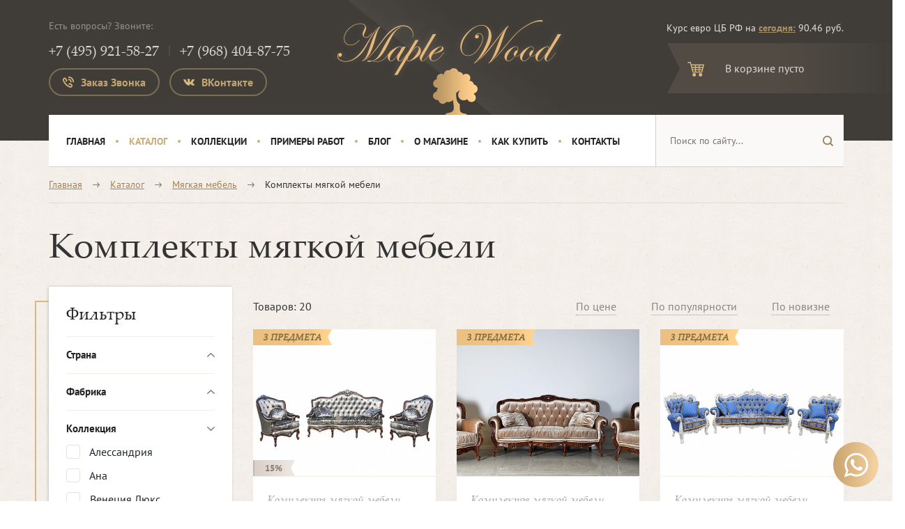

--- FILE ---
content_type: text/html; charset=UTF-8
request_url: https://maplewood.ru/catalog/komplekty-myagkoy-mebeli/
body_size: 15386
content:
<!DOCTYPE html>
<html xml:lang="ru" lang="ru" class="">
<head>
		<meta http-equiv="X-UA-Compatible" content="IE=edge">
	<meta name="viewport" content="width=device-width, initial-scale=1">

	<title>Элитная мягкая мебель - купить в Москве</title>

        <link rel="stylesheet" href="/local/templates/mapple/assets/css/bootstrap.min.css">
    <link rel="stylesheet" href="/local/templates/mapple/assets/css/fonts.css">
    <link rel="stylesheet" href="/local/templates/mapple/assets/css/fancy-box.min.css">
    <link rel="stylesheet" href="/local/templates/mapple/assets/css/slick.css">
    <link rel="stylesheet" href="/local/templates/mapple/assets/css/owl.carousel.min.css">
    <link rel="stylesheet" href="/local/templates/mapple/assets/css/main.css?v=1902403298">
    <link rel="stylesheet" href="/local/templates/mapple/assets/css/responsive.css?v=7">
    
        <link rel="apple-touch-icon" sizes="57x57" href="/local/templates/mapple/assets/img/favicon/apple-icon-57x57.png">
    <link rel="apple-touch-icon" sizes="60x60" href="/local/templates/mapple/assets/img/favicon/apple-icon-60x60.png">
    <link rel="apple-touch-icon" sizes="72x72" href="/local/templates/mapple/assets/img/favicon/apple-icon-72x72.png">
    <link rel="apple-touch-icon" sizes="76x76" href="/local/templates/mapple/assets/img/favicon/apple-icon-76x76.png">
    <link rel="apple-touch-icon" sizes="114x114" href="/local/templates/mapple/assets/img/favicon/apple-icon-114x114.png">
    <link rel="apple-touch-icon" sizes="120x120" href="/local/templates/mapple/assets/img/favicon/apple-icon-120x120.png">
    <link rel="apple-touch-icon" sizes="144x144" href="/local/templates/mapple/assets/img/favicon/apple-icon-144x144.png">
    <link rel="apple-touch-icon" sizes="152x152" href="/local/templates/mapple/assets/img/favicon/apple-icon-152x152.png">
    <link rel="apple-touch-icon" sizes="180x180" href="/local/templates/mapple/assets/img/favicon/apple-icon-180x180.png">
    <link rel="icon" type="image/png" sizes="192x192"  href="/local/templates/mapple/assets/img/favicon/android-icon-192x192.png">
    <link rel="icon" type="image/png" sizes="32x32" href="/local/templates/mapple/assets/img/favicon/favicon-32x32.png">
    <link rel="icon" type="image/png" sizes="96x96" href="/local/templates/mapple/assets/img/favicon/favicon-96x96.png">
    <link rel="icon" type="image/png" sizes="16x16" href="/local/templates/mapple/assets/img/favicon/favicon-16x16.png">
    <meta name="msapplication-TileColor" content="#ffffff">
    <meta name="theme-color" content="#ffffff">
    
	<meta http-equiv="Content-Type" content="text/html; charset=UTF-8" />
<meta name="keywords" content="комплект мебели с креслами, мягкая мебель каталог" />
<meta name="description" content="Комплект мягкой мебели для гостиной и холла в классическом стиле – диван и два кресла из массива ценного дерева с искусной резьбой на спинке, подлокотниках и ножках. Все представленные модели доступны к заказу с широким выбором крашения дерева и обивочных материалов: велюр, жаккард, натуральная кожа. " />
<link href="/bitrix/js/ui/design-tokens/dist/ui.design-tokens.min.css?170532007922029" type="text/css"  rel="stylesheet" />
<link href="/bitrix/js/ui/fonts/opensans/ui.font.opensans.min.css?16643499212320" type="text/css"  rel="stylesheet" />
<link href="/bitrix/js/main/popup/dist/main.popup.bundle.min.css?170532021126598" type="text/css"  rel="stylesheet" />
<link href="/bitrix/css/main/themes/blue/style.min.css?1657639290331" type="text/css"  rel="stylesheet" />
<link href="/bitrix/cache/css/s1/mapple/page_5f28ed07d3491443287b6037295cba0a/page_5f28ed07d3491443287b6037295cba0a_v1.css?176977849823524" type="text/css"  rel="stylesheet" />
<link href="/bitrix/cache/css/s1/mapple/template_f9164959ec9bc1694d62b8c4fce83cde/template_f9164959ec9bc1694d62b8c4fce83cde_v1.css?17697784309147" type="text/css"  data-template-style="true" rel="stylesheet" />
<script type="text/javascript">if(!window.BX)window.BX={};if(!window.BX.message)window.BX.message=function(mess){if(typeof mess==='object'){for(let i in mess) {BX.message[i]=mess[i];} return true;}};</script>
<script type="text/javascript">(window.BX||top.BX).message({'JS_CORE_LOADING':'Загрузка...','JS_CORE_NO_DATA':'- Нет данных -','JS_CORE_WINDOW_CLOSE':'Закрыть','JS_CORE_WINDOW_EXPAND':'Развернуть','JS_CORE_WINDOW_NARROW':'Свернуть в окно','JS_CORE_WINDOW_SAVE':'Сохранить','JS_CORE_WINDOW_CANCEL':'Отменить','JS_CORE_WINDOW_CONTINUE':'Продолжить','JS_CORE_H':'ч','JS_CORE_M':'м','JS_CORE_S':'с','JSADM_AI_HIDE_EXTRA':'Скрыть лишние','JSADM_AI_ALL_NOTIF':'Показать все','JSADM_AUTH_REQ':'Требуется авторизация!','JS_CORE_WINDOW_AUTH':'Войти','JS_CORE_IMAGE_FULL':'Полный размер'});</script>

<script type="text/javascript" src="/bitrix/js/main/core/core.min.js?1705320213219752"></script>

<script>BX.setJSList(['/bitrix/js/main/core/core_ajax.js','/bitrix/js/main/core/core_promise.js','/bitrix/js/main/polyfill/promise/js/promise.js','/bitrix/js/main/loadext/loadext.js','/bitrix/js/main/loadext/extension.js','/bitrix/js/main/polyfill/promise/js/promise.js','/bitrix/js/main/polyfill/find/js/find.js','/bitrix/js/main/polyfill/includes/js/includes.js','/bitrix/js/main/polyfill/matches/js/matches.js','/bitrix/js/ui/polyfill/closest/js/closest.js','/bitrix/js/main/polyfill/fill/main.polyfill.fill.js','/bitrix/js/main/polyfill/find/js/find.js','/bitrix/js/main/polyfill/matches/js/matches.js','/bitrix/js/main/polyfill/core/dist/polyfill.bundle.js','/bitrix/js/main/core/core.js','/bitrix/js/main/polyfill/intersectionobserver/js/intersectionobserver.js','/bitrix/js/main/lazyload/dist/lazyload.bundle.js','/bitrix/js/main/polyfill/core/dist/polyfill.bundle.js','/bitrix/js/main/parambag/dist/parambag.bundle.js']);
</script>
<script type="text/javascript">(window.BX||top.BX).message({'LANGUAGE_ID':'ru','FORMAT_DATE':'DD.MM.YYYY','FORMAT_DATETIME':'DD.MM.YYYY HH:MI:SS','COOKIE_PREFIX':'BITRIX_SM','SERVER_TZ_OFFSET':'28800','UTF_MODE':'Y','SITE_ID':'s1','SITE_DIR':'/','USER_ID':'','SERVER_TIME':'1769906895','USER_TZ_OFFSET':'0','USER_TZ_AUTO':'Y','bitrix_sessid':'8d7f31746df8154759e435d6935cc9f6'});</script>


<script type="text/javascript"  src="/bitrix/cache/js/s1/mapple/kernel_main/kernel_main_v1.js?1769778824154482"></script>
<script type="text/javascript" src="/bitrix/js/main/jquery/jquery-1.12.4.min.js?166434983497163"></script>
<script type="text/javascript" src="/bitrix/js/main/popup/dist/main.popup.bundle.min.js?170532020965670"></script>
<script type="text/javascript">BX.setJSList(['/bitrix/js/main/core/core_fx.js','/bitrix/js/main/session.js','/bitrix/js/main/pageobject/pageobject.js','/bitrix/js/main/core/core_window.js','/bitrix/js/main/date/main.date.js','/bitrix/js/main/core/core_date.js','/bitrix/js/main/utils.js','/local/templates/mapple/components/bitrix/catalog.smart.filter/bootstrap/script.js','/local/templates/mapple/components/pixelb/backcall/header_pop.v6/script.js','/bitrix/components/bitrix/search.title/script.js']);</script>
<script type="text/javascript">BX.setCSSList(['/local/templates/mapple/components/bitrix/catalog.smart.filter/bootstrap/style.css','/local/templates/mapple/components/bitrix/catalog.section/.default/themes/blue/style.css','/local/templates/mapple/components/bitrix/catalog/main/bitrix/catalog.section.list/.default/style.css','/local/templates/mapple/components/pixelb/backcall/header_pop.v6/style.css','/local/templates/mapple/components/bitrix/search.title/header/style.css']);</script>
<script type="text/javascript">
	$(document).ready(function(){
		$("#pb_form_trigger_1558945563").click(function(){
			pb_form_click_trigger(this);
		});
	});
</script>
<!-- dev2fun module opengraph -->
<meta property="og:title" content="Элитная мягкая мебель - купить в Москве"/>
<meta property="og:description" content="Комплект мягкой мебели для гостиной и холла в классическом стиле &ndash; диван и два кресла из массива ценного дерева с искусной резьбой на спинке, подлокотниках и но..."/>
<meta property="og:url" content="https://maplewood.ru/catalog/komplekty-myagkoy-mebeli/"/>
<meta property="og:type" content="website"/>
<meta property="og:image" content="https://maplewood.ru/upload/dev2fun_opengraph/5f4/g4ruwcl8p6si5ioak8zqse6qiuabhts4.jpg"/>
<meta property="og:image:type" content="image/jpeg"/>
<meta property="og:image:width" content="3552"/>
<meta property="og:image:height" content="1778"/>
<!-- /dev2fun module opengraph -->



<script type="text/javascript"  src="/bitrix/cache/js/s1/mapple/template_cd89733b73ca13b325573d17cfb7d423/template_cd89733b73ca13b325573d17cfb7d423_v1.js?176977843014814"></script>
<script type="text/javascript"  src="/bitrix/cache/js/s1/mapple/page_24770257abf227dae8e21d2b82dfd523/page_24770257abf227dae8e21d2b82dfd523_v1.js?176977849822804"></script>
<script type="text/javascript">var _ba = _ba || []; _ba.push(["aid", "a15d5da86afc4892b9e0efe1a49219ab"]); _ba.push(["host", "maplewood.ru"]); (function() {var ba = document.createElement("script"); ba.type = "text/javascript"; ba.async = true;ba.src = (document.location.protocol == "https:" ? "https://" : "http://") + "bitrix.info/ba.js";var s = document.getElementsByTagName("script")[0];s.parentNode.insertBefore(ba, s);})();</script>



    <meta name="yandex-verification" content="b2ea7341ef74bfc3" />
    <meta name="mailru-domain" content="fMU8t1WDp0dLV6OO" />
    <meta name="google-site-verification" content="aTV-t3sGbDud2tsv3GiQUj-67JI8Y2X-cgCBWwlPTos" />

    <!--  jQuery and other scripts  -->

        <!-- Google Tag Manager -->
    <script>
		window.onload = function() {
			(function(w,d,s,l,i){w[l]=w[l]||[];w[l].push({'gtm.start':
                new Date().getTime(),event:'gtm.js'});var f=d.getElementsByTagName(s)[0],
            j=d.createElement(s),dl=l!='dataLayer'?'&l='+l:'';j.async=true;j.src=
            'https://www.googletagmanager.com/gtm.js?id='+i+dl;f.parentNode.insertBefore(j,f);
        	})(window,document,'script','dataLayer','GTM-NVLJRMG');
		};
	</script>
    <!-- End Google Tag Manager -->
    
        <!--<script src="//code-ya.jivosite.com/widget/uXDZaAE4yN" async></script>-->
    </head>

<body class=""  >

<a class="top-link hide" href="javascript:void(0)" id="js-top">
    <svg xmlns="http://www.w3.org/2000/svg" viewBox="0 0 12 6"><path fill="#403d39" d="M12 6H0l6-6z"/></svg>
    <span class="screen-reader-text">Наверх</span>
</a>

<a class="top-link-right show" target="_blank" href="https://t.me/MapleWoodMebel">
    <svg viewBox="0 0 32 32" class="whatsapp-ico"><path d=" M19.11 17.205c-.372 0-1.088 1.39-1.518 1.39a.63.63 0 0 1-.315-.1c-.802-.402-1.504-.817-2.163-1.447-.545-.516-1.146-1.29-1.46-1.963a.426.426 0 0 1-.073-.215c0-.33.99-.945.99-1.49 0-.143-.73-2.09-.832-2.335-.143-.372-.214-.487-.6-.487-.187 0-.36-.043-.53-.043-.302 0-.53.115-.746.315-.688.645-1.032 1.318-1.06 2.264v.114c-.015.99.472 1.977 1.017 2.78 1.23 1.82 2.506 3.41 4.554 4.34.616.287 2.035.888 2.722.888.817 0 2.15-.515 2.478-1.318.13-.33.244-.73.244-1.088 0-.058 0-.144-.03-.215-.1-.172-2.434-1.39-2.678-1.39zm-2.908 7.593c-1.747 0-3.48-.53-4.942-1.49L7.793 24.41l1.132-3.337a8.955 8.955 0 0 1-1.72-5.272c0-4.955 4.04-8.995 8.997-8.995S25.2 10.845 25.2 15.8c0 4.958-4.04 8.998-8.998 8.998zm0-19.798c-5.96 0-10.8 4.842-10.8 10.8 0 1.964.53 3.898 1.546 5.574L5 27.176l5.974-1.92a10.807 10.807 0 0 0 16.03-9.455c0-5.958-4.842-10.8-10.802-10.8z" fill-rule="evenodd"></path></svg>
</a>

<!-- Google Tag Manager (noscript) -->
<noscript><iframe src="https://www.googletagmanager.com/ns.html?id=GTM-NVLJRMG"
                  height="0" width="0" style="display:none;visibility:hidden"></iframe></noscript>
<!-- End Google Tag Manager (noscript) -->

<header class="header">
    <div class="container">
        <nav class="nav">
            <a href="/" class="m-logo">
                <img class="lazyload" data-src="/local/templates/mapple/assets/img/logo.svg" alt="">
            </a>
            <div class="mobile__hamburger">
                <a href="/cart" class="nav__basket__inner">
                    <i class="i-basket"></i>
                    <span class="nav__basket__number product_count">0</span>
                </a>
                <button type="button" class="hamburger js-burger">
                    <span></span>
                    <span></span>
                    <span></span>
                </button>
            </div>

            <div class="nav__phone phone">
                <div class="phone__wrapper">
 <span>Есть вопросы? Звоните:</span>
	<div class="phone__number">
 <a href="tel:+74959215827">+7 (495) 921-58-27</a> <a href="tel:+74959215827">+7 (968) 404-87-75</a>
	</div>
</div>
<input type="hidden" name="pb_bform_sessid" id="pb_bform_sessid" value="8d7f31746df8154759e435d6935cc9f6" />
			
        <span class="form_v5_callback_element" id="pb_form_trigger_1558945563">
            <input type="hidden" name="pb_form_id[]" class="pb_form_id" value="1558945563" />
            <button type="button" class="btn btn-normal btn-border phone__btn"><i class="i-phone"></i> Заказ Звонка</button>
        </span>

	<a href="https://vk.com/mw_classic" target="_blank" class="btn btn-normal btn-border phone__btn vk__btn">
    <svg xmlns="http://www.w3.org/2000/svg" width="24" height="24" viewBox="0 0 24 24"><path class="st0" d="M13.162 18.994c.609 0 .858-.406.851-.915-.031-1.917.714-2.949 2.059-1.604 1.488 1.488 1.796 2.519 3.603 2.519h3.2c.808 0 1.126-.26 1.126-.668 0-.863-1.421-2.386-2.625-3.504-1.686-1.565-1.765-1.602-.313-3.486 1.801-2.339 4.157-5.336 2.073-5.336h-3.981c-.772 0-.828.435-1.103 1.083-.995 2.347-2.886 5.387-3.604 4.922-.751-.485-.407-2.406-.35-5.261.015-.754.011-1.271-1.141-1.539-.629-.145-1.241-.205-1.809-.205-2.273 0-3.841.953-2.95 1.119 1.571.293 1.42 3.692 1.054 5.16-.638 2.556-3.036-2.024-4.035-4.305-.241-.548-.315-.974-1.175-.974h-3.255c-.492 0-.787.16-.787.516 0 .602 2.96 6.72 5.786 9.77 2.756 2.975 5.48 2.708 7.376 2.708z"/></svg>
    <span class="hide-mobile">ВКонтакте</span></a>
            </div>
            <a href="/" class="logo">
                <img class="lazyload" data-src="/local/templates/mapple/assets/img/logo.png" alt="">
            </a>
            <div class="nav__right">
                <div class="euro-rate">Курс евро ЦБ РФ на <a rel="nofollow" href="https://www.cbr.ru/"><b>сегодня:</b></a>
                    <span id="USD">90.46 руб.</span>
                </div>
                <div class="nav__basket">
                                            <a href="/cart" class="nav__basket__inner">
                            <i class="i-basket"></i>
                        </a>
                        <div class="nav__basket__description">
                            В корзине пусто
                        </div>
                                    </div>
            </div>
        </nav>
    </div>
</header>
<!-- /.header -->

<div class="header__fixed">
    <div class="container">
        <nav class="header__fixed__nav">
            <a href="/" class="logo__text"><img class="lazyload" data-src="/local/templates/mapple/assets/img/logo.svg" alt=""></a>
            
<menu class="horizontal-menu header__fixed__menu">
                    <li><a href="/">Главная</a></li>
    
                    <li><a href="/catalog/" class="selected">Каталог</a></li>
    
                    <li><a href="/kollektsii/">Коллекции</a></li>
    
                    <li><a href="/primery-rabot/">Примеры работ</a></li>
    
                    <li><a href="/blog/">Блог</a></li>
    
                    <li><a href="/about/">О магазине</a></li>
    
                    <li><a href="/how-buy/">Как купить</a></li>
    
                    <li><a href="/contacts/">Контакты</a></li>
    
    </menu>
            <div class="nav__basket header__fixed__basket">
                                    <a href="/cart" class="nav__basket__inner">
                        <i class="i-basket"></i>
                    </a>
                    <div class="nav__basket__description">
                        В корзине пусто
                    </div>
                            </div>
            <div class="mobile__hamburger">
                <a href="/cart" class="nav__basket__inner">
                    <i class="i-basket"></i>
                    <span class="nav__basket__number product_count">0</span>
                </a>

                <button type="button" class="hamburger js-fixed__burger">
                    <span></span>
                    <span></span>
                    <span></span>
                </button>
            </div>
        </nav>
    </div>
</div>

<div class="container horizontal-container">
    <div class="horizontal-wrapper">
        
<menu class="horizontal-menu">
                    <li><a href="/">Главная</a></li>
    
                    <li><a href="/catalog/" class="selected">Каталог</a></li>
    
                    <li><a href="/kollektsii/">Коллекции</a></li>
    
                    <li><a href="/primery-rabot/">Примеры работ</a></li>
    
                    <li><a href="/blog/">Блог</a></li>
    
                    <li><a href="/about/">О магазине</a></li>
    
                    <li><a href="/how-buy/">Как купить</a></li>
    
                    <li><a href="/contacts/">Контакты</a></li>
    
    </menu>
        <!-- /.horizontal-menu -->

        
    <div id="title-search" class="main-search">
        <form action="/search/index.php">
            <input class="search-input" id="title-search-input" type="text" name="q" value="" autocomplete="on" placeholder="Поиск по сайту..." />
            <input name="s" type="hidden" value="Поиск" />
        </form>
        <div class="search-ajax-result" id="ajax_result"></div>
    </div>

    <script>
        $(document).ready(function(){
            $("#title-search-input").on('keyup', function(){
                var search = $(this).val();
                if (search.length > 1) {
                    $.ajax({
                        dataType: "json",
                        url: '/ajax/search.php',
                        data: {searchword: search},
                        success: function (data) {
                            var items = [];
                            $.each(data, function (key, val) {
                                items.push('<li id="' + key + '"><a href="' + val.url + '">' + val.img + '<div class="ar-title">' + val.title + '</div></a><div class="clear"></div></li>');
                            });

                            items.push('<li class="search-all"><a href="/search.php?q=' + search + '">Все результаты на «<b>' + search + '</b>»</a></li>');

                            $('#ajax_result').html(' ');

                            $("<ul/>", {
                                "class": "my-new-list",
                                html: items.join("")
                            }).appendTo("#ajax_result");
                        }
                    });
                } else {
                    $('#ajax_result').html(' ');
                }
            });
        });
    </script>


<script>
	BX.ready(function(){
		new JCTitleSearch({
			'AJAX_PAGE' : '/catalog/komplekty-myagkoy-mebeli/',
			'CONTAINER_ID': 'title-search',
			'INPUT_ID': 'title-search-input',
			'MIN_QUERY_LEN': 2
		});
	}); 

	/*$(".search-input").autocomplete({
        serviceUrl: "/service.php"
});*/
</script>



    </div>
</div>
<!-- /.horizontal-block -->


    <div class="container">
    <div class="breadcrumbs">
        <ul class="breadcrumb__block">
        <li class="breadcrumb__item"><a href="/" class="breadcrumb__link">Главная</a></li>
		    <li class="breadcrumb__item">
		        <a href="/catalog/" title="Каталог" class="breadcrumb__link">Каталог</a>
		    </li>
			
		    <li class="breadcrumb__item">
		        <a href="/catalog/myagkaya-mebel/" title="Мягкая мебель" class="breadcrumb__link">Мягкая мебель</a>
		    </li>
			
            <li class="breadcrumb__item"><span class="breadcrumb__disable">Комплекты мягкой мебели</span></li></ul>
    </div>
</div>

<main class="main">










    <section class="section section-catalog">
        <div class="container">
            <h1 class="section-title__top">Комплекты мягкой мебели</h1>
            <div class="row">
                <div class="col-lg-3">
                    <aside class="side-bar">
                        
<style>
	.filter__result a {
		display: block !important;
	}
	.smart-filter-popup-result.left {
		right: 97%;
	}
	.smart-filter-popup-result.left {
		border-width: 2px 10px 2px 2px;
		-webkit-border-image: url(/bitrix/components/bitrix/catalog.smart.filter/templates/.default/images/result_popup_left.png) 4 20 4 4 repeat;
		-moz-border-image: url(/bitrix/components/bitrix/catalog.smart.filter/templates/.default/images/result_popup_left.png) 4 20 4 4 repeat;
		-o-border-image: url(/bitrix/components/bitrix/catalog.smart.filter/templates/.default/images/result_popup_left.png) 4 20 4 4 repeat;
		border-image: url(/bitrix/components/bitrix/catalog.smart.filter/templates/.default/images/result_popup_left.png) 4 20 4 4 fill repeat;
	}
	.smart-filter-popup-result {
		font-size: 13px;
		font-weight: normal;
		position: absolute;
		z-index: 915;
		display: none;
		line-height: normal;
		margin-top: -7px;
		margin-left: 10px;
		padding: 0 10px;
		white-space: nowrap;
		color: #3f3f3f;
		min-height: 37px;
		line-height: 18px;
		border-style: solid;
		border: 1px solid #c6dce7;
	}
	@media only screen and (max-width: 600px) {
		.smart-filter-popup-result.left {
			left: 52%;
		}
		.smart-filter-popup-result.left {
			border-width: 2px 2px 2px 10px;
			-webkit-border-image: url(/bitrix/components/bitrix/catalog.smart.filter/templates/.default/images/result_popup_right.png) 4 4 4 20 repeat;
			-moz-border-image: url(/bitrix/components/bitrix/catalog.smart.filter/templates/.default/images/result_popup_right.png) 4 4 4 20 repeat;
			-o-border-image: url(/bitrix/components/bitrix/catalog.smart.filter/templates/.default/images/result_popup_right.png) 4 4 4 20 repeat;
			border-image: url(/bitrix/components/bitrix/catalog.smart.filter/templates/.default/images/result_popup_right.png) 4 4 4 20 fill repeat;
			width: 110px;
		}
	}
</style>
<div class="filter-bar">
	<div class="smart-filter-section">

        <div class="filter-bar__title">Фильтры</div>

		<form name="arrFilter_form" action="/catalog/komplekty-myagkoy-mebeli/" method="get" class="smart-filter-form">

			
				
                    <div class="smart-filter-parameters-box  filter-bar__item ">
						<span class="smart-filter-container-modef"></span>

						<!--<div class="smart-filter-parameters-box-title" onclick="//smartFilter.hideFilterProps(this)">-->

                            <!--<div class="filter__checkbox__title js-checkbox-title  show">Страна <i class="i-arrow"></i></div>-->
						<div class="filter__checkbox__title js-checkbox-title  ">Страна <i class="i-arrow"></i></div>
							<span class="smart-filter-parameters-box-title-text">

							<span data-role="prop_angle" class="smart-filter-angle smart-filter-angle-down">
								<span  class="smart-filter-angles"></span>
							</span>

													<!--</div>-->

						<!--<div class="smart-filter-block" data-role="bx_filter_block">-->
                        <!--<div class="filter__checkbox__group js-checkbox-group" style="display: none;">-->
                        <div class="filter__checkbox__group js-checkbox-group" style="display: none;">
							<div class="smart-filter-parameters-box-container">
							
								<div class="smart-filter-input-group-checkbox-list">
										                                            <div class="filter__checkbox__group">
                                                <div>
                                                    <input
                                                            type="checkbox"
                                                            value="Y"
                                                            name="arrFilter_18_4088798008"
                                                            id="arrFilter_18_4088798008"
                                                            class="form-check-input checkbox__input"
                                                                                                                                                                            onclick="smartFilter.click(this)"
                                                    />
												    <label data-role="label_arrFilter_18_4088798008" class="checkbox__label smart-filter-checkbox-text form-check-label" for="arrFilter_18_4088798008">
                                                        Румыния                                                    </label>
                                                </div>
                                                                                            </div>
																													</div>
														</div>
						</div>
					</div>
				
                    <div class="smart-filter-parameters-box  filter-bar__item ">
						<span class="smart-filter-container-modef"></span>

						<!--<div class="smart-filter-parameters-box-title" onclick="//smartFilter.hideFilterProps(this)">-->

                            <!--<div class="filter__checkbox__title js-checkbox-title  show">Фабрика <i class="i-arrow"></i></div>-->
						<div class="filter__checkbox__title js-checkbox-title  ">Фабрика <i class="i-arrow"></i></div>
							<span class="smart-filter-parameters-box-title-text">

							<span data-role="prop_angle" class="smart-filter-angle smart-filter-angle-down">
								<span  class="smart-filter-angles"></span>
							</span>

													<!--</div>-->

						<!--<div class="smart-filter-block" data-role="bx_filter_block">-->
                        <!--<div class="filter__checkbox__group js-checkbox-group" style="display: none;">-->
                        <div class="filter__checkbox__group js-checkbox-group" style="display: none;">
							<div class="smart-filter-parameters-box-container">
							
								<div class="smart-filter-input-group-checkbox-list">
										                                            <div class="filter__checkbox__group">
                                                <div>
                                                    <input
                                                            type="checkbox"
                                                            value="Y"
                                                            name="arrFilter_9_3937927111"
                                                            id="arrFilter_9_3937927111"
                                                            class="form-check-input checkbox__input"
                                                                                                                                                                            onclick="smartFilter.click(this)"
                                                    />
												    <label data-role="label_arrFilter_9_3937927111" class="checkbox__label smart-filter-checkbox-text form-check-label" for="arrFilter_9_3937927111">
                                                        Maple Wood                                                    </label>
                                                </div>
                                                                                            </div>
																					                                            <div class="filter__checkbox__group">
                                                <div>
                                                    <input
                                                            type="checkbox"
                                                            value="Y"
                                                            name="arrFilter_9_1790921346"
                                                            id="arrFilter_9_1790921346"
                                                            class="form-check-input checkbox__input"
                                                                                                                                                                            onclick="smartFilter.click(this)"
                                                    />
												    <label data-role="label_arrFilter_9_1790921346" class="checkbox__label smart-filter-checkbox-text form-check-label" for="arrFilter_9_1790921346">
                                                        Mobex                                                    </label>
                                                </div>
                                                                                            </div>
																					                                            <div class="filter__checkbox__group">
                                                <div>
                                                    <input
                                                            type="checkbox"
                                                            value="Y"
                                                            name="arrFilter_9_326707096"
                                                            id="arrFilter_9_326707096"
                                                            class="form-check-input checkbox__input"
                                                                                                                                                                            onclick="smartFilter.click(this)"
                                                    />
												    <label data-role="label_arrFilter_9_326707096" class="checkbox__label smart-filter-checkbox-text form-check-label" for="arrFilter_9_326707096">
                                                        Prokess                                                    </label>
                                                </div>
                                                                                            </div>
																					                                            <div class="filter__checkbox__group">
                                                <div>
                                                    <input
                                                            type="checkbox"
                                                            value="Y"
                                                            name="arrFilter_9_498629140"
                                                            id="arrFilter_9_498629140"
                                                            class="form-check-input checkbox__input"
                                                                                                                                                                            onclick="smartFilter.click(this)"
                                                    />
												    <label data-role="label_arrFilter_9_498629140" class="checkbox__label smart-filter-checkbox-text form-check-label" for="arrFilter_9_498629140">
                                                        Simex                                                    </label>
                                                </div>
                                                                                            </div>
																													</div>
														</div>
						</div>
					</div>
				
                    <div class="smart-filter-parameters-box  filter-bar__item ">
						<span class="smart-filter-container-modef"></span>

						<!--<div class="smart-filter-parameters-box-title" onclick="//smartFilter.hideFilterProps(this)">-->

                            <!--<div class="filter__checkbox__title js-checkbox-title  show">Коллекция <i class="i-arrow"></i></div>-->
						<div class="filter__checkbox__title js-checkbox-title  show">Коллекция <i class="i-arrow"></i></div>
							<span class="smart-filter-parameters-box-title-text">

							<span data-role="prop_angle" class="smart-filter-angle smart-filter-angle-down">
								<span  class="smart-filter-angles"></span>
							</span>

													<!--</div>-->

						<!--<div class="smart-filter-block" data-role="bx_filter_block">-->
                        <!--<div class="filter__checkbox__group js-checkbox-group" style="display: none;">-->
                        <div class="filter__checkbox__group js-checkbox-group" >
							<div class="smart-filter-parameters-box-container">
							
								<div class="smart-filter-input-group-checkbox-list">
										                                            <div class="filter__checkbox__group">
                                                <div>
                                                    <input
                                                            type="checkbox"
                                                            value="Y"
                                                            name="arrFilter_51_135897378"
                                                            id="arrFilter_51_135897378"
                                                            class="form-check-input checkbox__input"
                                                                                                                                                                            onclick="smartFilter.click(this)"
                                                    />
												    <label data-role="label_arrFilter_51_135897378" class="checkbox__label smart-filter-checkbox-text form-check-label" for="arrFilter_51_135897378">
                                                        Алессандрия                                                    </label>
                                                </div>
                                                                                            </div>
																					                                            <div class="filter__checkbox__group">
                                                <div>
                                                    <input
                                                            type="checkbox"
                                                            value="Y"
                                                            name="arrFilter_51_563475605"
                                                            id="arrFilter_51_563475605"
                                                            class="form-check-input checkbox__input"
                                                                                                                                                                            onclick="smartFilter.click(this)"
                                                    />
												    <label data-role="label_arrFilter_51_563475605" class="checkbox__label smart-filter-checkbox-text form-check-label" for="arrFilter_51_563475605">
                                                        Ана                                                    </label>
                                                </div>
                                                                                            </div>
																					                                            <div class="filter__checkbox__group">
                                                <div>
                                                    <input
                                                            type="checkbox"
                                                            value="Y"
                                                            name="arrFilter_51_2724670661"
                                                            id="arrFilter_51_2724670661"
                                                            class="form-check-input checkbox__input"
                                                                                                                                                                            onclick="smartFilter.click(this)"
                                                    />
												    <label data-role="label_arrFilter_51_2724670661" class="checkbox__label smart-filter-checkbox-text form-check-label" for="arrFilter_51_2724670661">
                                                        Венеция Люкс                                                    </label>
                                                </div>
                                                                                            </div>
																					                                            <div class="filter__checkbox__group">
                                                <div>
                                                    <input
                                                            type="checkbox"
                                                            value="Y"
                                                            name="arrFilter_51_3101464887"
                                                            id="arrFilter_51_3101464887"
                                                            class="form-check-input checkbox__input"
                                                                                                                                                                            onclick="smartFilter.click(this)"
                                                    />
												    <label data-role="label_arrFilter_51_3101464887" class="checkbox__label smart-filter-checkbox-text form-check-label" for="arrFilter_51_3101464887">
                                                        Верден                                                    </label>
                                                </div>
                                                                                            </div>
																					                                            <div class="filter__checkbox__group">
                                                <div>
                                                    <input
                                                            type="checkbox"
                                                            value="Y"
                                                            name="arrFilter_51_2020824493"
                                                            id="arrFilter_51_2020824493"
                                                            class="form-check-input checkbox__input"
                                                                                                                                                                            onclick="smartFilter.click(this)"
                                                    />
												    <label data-role="label_arrFilter_51_2020824493" class="checkbox__label smart-filter-checkbox-text form-check-label" for="arrFilter_51_2020824493">
                                                        Империал                                                    </label>
                                                </div>
                                                                                            </div>
																					                                            <div class="filter__checkbox__group">
                                                <div>
                                                    <input
                                                            type="checkbox"
                                                            value="Y"
                                                            name="arrFilter_51_905423323"
                                                            id="arrFilter_51_905423323"
                                                            class="form-check-input checkbox__input"
                                                                                                                                                                            onclick="smartFilter.click(this)"
                                                    />
												    <label data-role="label_arrFilter_51_905423323" class="checkbox__label smart-filter-checkbox-text form-check-label" for="arrFilter_51_905423323">
                                                        Клеопатра                                                    </label>
                                                </div>
                                                                                            </div>
																					                                            <div class="filter__checkbox__group">
                                                <div>
                                                    <input
                                                            type="checkbox"
                                                            value="Y"
                                                            name="arrFilter_51_1796063616"
                                                            id="arrFilter_51_1796063616"
                                                            class="form-check-input checkbox__input"
                                                                                                                                                                            onclick="smartFilter.click(this)"
                                                    />
												    <label data-role="label_arrFilter_51_1796063616" class="checkbox__label smart-filter-checkbox-text form-check-label" for="arrFilter_51_1796063616">
                                                        Контемпоран                                                    </label>
                                                </div>
                                                                                            </div>
																					                                            <div class="filter__checkbox__group">
                                                <div>
                                                    <input
                                                            type="checkbox"
                                                            value="Y"
                                                            name="arrFilter_51_841265288"
                                                            id="arrFilter_51_841265288"
                                                            class="form-check-input checkbox__input"
                                                                                                                                                                            onclick="smartFilter.click(this)"
                                                    />
												    <label data-role="label_arrFilter_51_841265288" class="checkbox__label smart-filter-checkbox-text form-check-label" for="arrFilter_51_841265288">
                                                        Маттео                                                    </label>
                                                </div>
                                                                                            </div>
																					                                            <div class="filter__checkbox__group">
                                                <div>
                                                    <input
                                                            type="checkbox"
                                                            value="Y"
                                                            name="arrFilter_51_2297199092"
                                                            id="arrFilter_51_2297199092"
                                                            class="form-check-input checkbox__input"
                                                                                                                                                                            onclick="smartFilter.click(this)"
                                                    />
												    <label data-role="label_arrFilter_51_2297199092" class="checkbox__label smart-filter-checkbox-text form-check-label" for="arrFilter_51_2297199092">
                                                        Менаджио                                                    </label>
                                                </div>
                                                                                            </div>
																					                                            <div class="filter__checkbox__group">
                                                <div>
                                                    <input
                                                            type="checkbox"
                                                            value="Y"
                                                            name="arrFilter_51_830133609"
                                                            id="arrFilter_51_830133609"
                                                            class="form-check-input checkbox__input"
                                                                                                                                                                            onclick="smartFilter.click(this)"
                                                    />
												    <label data-role="label_arrFilter_51_830133609" class="checkbox__label smart-filter-checkbox-text form-check-label" for="arrFilter_51_830133609">
                                                        Моцарт                                                    </label>
                                                </div>
                                                                                            </div>
																					                                            <div class="filter__checkbox__group">
                                                <div>
                                                    <input
                                                            type="checkbox"
                                                            value="Y"
                                                            name="arrFilter_51_2407644653"
                                                            id="arrFilter_51_2407644653"
                                                            class="form-check-input checkbox__input"
                                                                                                                                                                            onclick="smartFilter.click(this)"
                                                    />
												    <label data-role="label_arrFilter_51_2407644653" class="checkbox__label smart-filter-checkbox-text form-check-label" for="arrFilter_51_2407644653">
                                                        Олфорд                                                    </label>
                                                </div>
                                                                                            </div>
																					                                            <div class="filter__checkbox__group">
                                                <div>
                                                    <input
                                                            type="checkbox"
                                                            value="Y"
                                                            name="arrFilter_51_3367243062"
                                                            id="arrFilter_51_3367243062"
                                                            class="form-check-input checkbox__input"
                                                                                                                                                                            onclick="smartFilter.click(this)"
                                                    />
												    <label data-role="label_arrFilter_51_3367243062" class="checkbox__label smart-filter-checkbox-text form-check-label" for="arrFilter_51_3367243062">
                                                        Палаццо                                                    </label>
                                                </div>
                                                                                            </div>
																					                                            <div class="filter__checkbox__group">
                                                <div>
                                                    <input
                                                            type="checkbox"
                                                            value="Y"
                                                            name="arrFilter_51_441943722"
                                                            id="arrFilter_51_441943722"
                                                            class="form-check-input checkbox__input"
                                                                                                                                                                            onclick="smartFilter.click(this)"
                                                    />
												    <label data-role="label_arrFilter_51_441943722" class="checkbox__label smart-filter-checkbox-text form-check-label" for="arrFilter_51_441943722">
                                                        Поларес                                                    </label>
                                                </div>
                                                                                            </div>
																					                                            <div class="filter__checkbox__group">
                                                <div>
                                                    <input
                                                            type="checkbox"
                                                            value="Y"
                                                            name="arrFilter_51_2023026048"
                                                            id="arrFilter_51_2023026048"
                                                            class="form-check-input checkbox__input"
                                                                                                                                                                            onclick="smartFilter.click(this)"
                                                    />
												    <label data-role="label_arrFilter_51_2023026048" class="checkbox__label smart-filter-checkbox-text form-check-label" for="arrFilter_51_2023026048">
                                                        Редженза                                                    </label>
                                                </div>
                                                                                            </div>
																					                                            <div class="filter__checkbox__group">
                                                <div>
                                                    <input
                                                            type="checkbox"
                                                            value="Y"
                                                            name="arrFilter_51_142462439"
                                                            id="arrFilter_51_142462439"
                                                            class="form-check-input checkbox__input"
                                                                                                                                                                            onclick="smartFilter.click(this)"
                                                    />
												    <label data-role="label_arrFilter_51_142462439" class="checkbox__label smart-filter-checkbox-text form-check-label" for="arrFilter_51_142462439">
                                                        Роял                                                    </label>
                                                </div>
                                                                                            </div>
																					                                            <div class="filter__checkbox__group">
                                                <div>
                                                    <input
                                                            type="checkbox"
                                                            value="Y"
                                                            name="arrFilter_51_707222129"
                                                            id="arrFilter_51_707222129"
                                                            class="form-check-input checkbox__input"
                                                                                                                                                                            onclick="smartFilter.click(this)"
                                                    />
												    <label data-role="label_arrFilter_51_707222129" class="checkbox__label smart-filter-checkbox-text form-check-label" for="arrFilter_51_707222129">
                                                        Фирензе                                                    </label>
                                                </div>
                                                                                            </div>
																					                                            <div class="filter__checkbox__group">
                                                <div>
                                                    <input
                                                            type="checkbox"
                                                            value="Y"
                                                            name="arrFilter_51_2459182326"
                                                            id="arrFilter_51_2459182326"
                                                            class="form-check-input checkbox__input"
                                                                                                                                                                            onclick="smartFilter.click(this)"
                                                    />
												    <label data-role="label_arrFilter_51_2459182326" class="checkbox__label smart-filter-checkbox-text form-check-label" for="arrFilter_51_2459182326">
                                                        Флора                                                    </label>
                                                </div>
                                                                                            </div>
																					                                            <div class="filter__checkbox__group">
                                                <div>
                                                    <input
                                                            type="checkbox"
                                                            value="Y"
                                                            name="arrFilter_51_2796031201"
                                                            id="arrFilter_51_2796031201"
                                                            class="form-check-input checkbox__input"
                                                                                                                                                                            onclick="smartFilter.click(this)"
                                                    />
												    <label data-role="label_arrFilter_51_2796031201" class="checkbox__label smart-filter-checkbox-text form-check-label" for="arrFilter_51_2796031201">
                                                        Чезаре                                                    </label>
                                                </div>
                                                                                            </div>
																					                                            <div class="filter__checkbox__group">
                                                <div>
                                                    <input
                                                            type="checkbox"
                                                            value="Y"
                                                            name="arrFilter_51_28306697"
                                                            id="arrFilter_51_28306697"
                                                            class="form-check-input checkbox__input"
                                                                                                                                                                            onclick="smartFilter.click(this)"
                                                    />
												    <label data-role="label_arrFilter_51_28306697" class="checkbox__label smart-filter-checkbox-text form-check-label" for="arrFilter_51_28306697">
                                                        Элеганс                                                    </label>
                                                </div>
                                                                                            </div>
																													</div>
														</div>
						</div>
					</div>
				
                    <div class="smart-filter-parameters-box  filter-bar__item ">
						<span class="smart-filter-container-modef"></span>

						<!--<div class="smart-filter-parameters-box-title" onclick="//smartFilter.hideFilterProps(this)">-->

                            <!--<div class="filter__checkbox__title js-checkbox-title  show">Спальное Место (Ш*Г) <i class="i-arrow"></i></div>-->
						<div class="filter__checkbox__title js-checkbox-title  ">Спальное Место (Ш*Г) <i class="i-arrow"></i></div>
							<span class="smart-filter-parameters-box-title-text">

							<span data-role="prop_angle" class="smart-filter-angle smart-filter-angle-down">
								<span  class="smart-filter-angles"></span>
							</span>

													<!--</div>-->

						<!--<div class="smart-filter-block" data-role="bx_filter_block">-->
                        <!--<div class="filter__checkbox__group js-checkbox-group" style="display: none;">-->
                        <div class="filter__checkbox__group js-checkbox-group" style="display: none;">
							<div class="smart-filter-parameters-box-container">
							
								<div class="smart-filter-input-group-checkbox-list">
										                                            <div class="filter__checkbox__group">
                                                <div>
                                                    <input
                                                            type="checkbox"
                                                            value="Y"
                                                            name="arrFilter_13_3469972615"
                                                            id="arrFilter_13_3469972615"
                                                            class="form-check-input checkbox__input"
                                                                                                                                                                            onclick="smartFilter.click(this)"
                                                    />
												    <label data-role="label_arrFilter_13_3469972615" class="checkbox__label smart-filter-checkbox-text form-check-label" for="arrFilter_13_3469972615">
                                                        Не предусмотрено                                                    </label>
                                                </div>
                                                                                            </div>
																													</div>
														</div>
						</div>
					</div>
				
			<div class="row">
				<div class="col smart-filter-button-box ">
					<div class="smart-filter-block">
						<div class="smart-filter-parameters-box-container filter__buttons">
							<input
								class="btn btn-brown filter_btn"
								type="submit"
								id="set_filter"
								name="set_filter"
								value="Показать"
							/>
							<input
								class="btn filter_btn_border filter_btn"
								type="submit"
								id="del_filter"
								name="del_filter"
								value="Сбросить"
							/>
							<div class="smart-filter-popup-result filter__result left" id="modef" style="display:none" style="display: inline-block;">
								Выбрано: <span id="modef_num">0</span>								<span class="arrow"></span>
								<br/>
								<a href="/catalog/komplekty-myagkoy-mebeli/?set_filter=y" target="">Показать</a>
							</div>
						</div>
					</div>
				</div>
			</div>
		</form>

	</div>
</div>

<script type="text/javascript">
	var smartFilter = new JCSmartFilter('/catalog/komplekty-myagkoy-mebeli/', 'VERTICAL', []);
</script>                    </aside>
                </div>
                <div class="col-lg-9 col-md-12">
                                        	<div class="bx-section-desc bx-blue">
		<p class="bx-section-desc-post"></p>
	</div>
	
<div class="catalog__filter">
    <span>Товаров: 20</span>

        <a href="/catalog/komplekty-myagkoy-mebeli/?sort=PROPERTY_PRICE&method=desc" >По цене</a>
    <a href="/catalog/komplekty-myagkoy-mebeli/?sort=show_counter&method=desc" >По популярности</a>
    <a href="/catalog/komplekty-myagkoy-mebeli/?sort=timestamp_x&method=desc" >По новизне</a>
</div>

<div class="row catalog__row">
	            <div id="bx_3966226736_1692_7e1b8e3524755c391129a9d7e6f2d206" class="col-md-4 col-sm-6 no_buttons">
                <div class="sale__item" id="bx_3966226736_1692">
    <div class="sale__item__inner">

        
            <span class="sale__text">3 предмета</span>

        
                    <div class="sale__item__image anons__image">
                <a href="/catalog/komplekty-myagkoy-mebeli/myagkaya-mebel-elegans/" data-preview-image="Array">
                                        <img class="owl-lazy lazyload" data-src="/upload/resize_cache/iblock/85a/534_422_1/85a9506409a72929dd3568bfd1af7024.jpg" alt="Мягкая мебель Элеганс">
                </a>
            </div>
        
        
                    <span class="sale__discount sale__percent">15%</span>
        
            </div>
    <div class="sale__item__bottom">
        <div class="sale__category">
            Комплекты мягкой мебели        </div>
        <a href="/catalog/komplekty-myagkoy-mebeli/myagkaya-mebel-elegans/" class="sale__description" tabindex="0">Мягкая мебель Элеганс</a>
        <div class="sale__price">
                                                

           <div class="d-flex align-items-end">
                                  <del class="old-price">875 006 руб.</del>
               
                                  <del class="old-price old-price_euro">9 672 €</del>
                          </div>

            <div class="d-flex align-items-end">
                                    <span class="price-rub">743 737 руб.</span>
                
                                    <span class="price-euro">8 221 €</span>
                            </div>

        </div>
        <div class="sale__btn">
            <button data-product-id="1692" type="button" class="js-add-to-cart btn btn-brown btn-normal">В корзину<i class="i-basket-white"></i></button>
        </div>
    </div>
</div>

            </div>

			            <div id="bx_3966226736_1717_362ce596257894d11ab5c1d73d13c755" class="col-md-4 col-sm-6 no_buttons">
                <div class="sale__item" id="bx_3966226736_1717">
    <div class="sale__item__inner">

        
            <span class="sale__text">3 предмета</span>

        
                    <div class="sale__item__image anons__image">
                <a href="/catalog/komplekty-myagkoy-mebeli/myagkaya-mebel-motsart/" data-preview-image="Array">
                                        <img class="owl-lazy lazyload" data-src="/upload/resize_cache/iblock/270/534_422_1/0p1voukute81kbffnbbtearozswuq4ry.jpg" alt="Мягкая мебель Моцарт">
                </a>
            </div>
        
        
        
            </div>
    <div class="sale__item__bottom">
        <div class="sale__category">
            Комплекты мягкой мебели        </div>
        <a href="/catalog/komplekty-myagkoy-mebeli/myagkaya-mebel-motsart/" class="sale__description" tabindex="0">Мягкая мебель Моцарт</a>
        <div class="sale__price">
                                                

           <div class="d-flex align-items-end">
               
                          </div>

            <div class="d-flex align-items-end">
                                    <span class="price-rub">737 586 руб.</span>
                
                                    <span class="price-euro">8 153 €</span>
                            </div>

        </div>
        <div class="sale__btn">
            <button data-product-id="1717" type="button" class="js-add-to-cart btn btn-brown btn-normal">В корзину<i class="i-basket-white"></i></button>
        </div>
    </div>
</div>

            </div>

			            <div id="bx_3966226736_1674_c80764dfaf26ca80162484593ec7c29b" class="col-md-4 col-sm-6 no_buttons">
                <div class="sale__item" id="bx_3966226736_1674">
    <div class="sale__item__inner">

        
            <span class="sale__text">3 предмета</span>

        
                    <div class="sale__item__image anons__image">
                <a href="/catalog/komplekty-myagkoy-mebeli/myagkaya-mebel-menadzhio-tsvet-avorio-consumato/" data-preview-image="Array">
                                        <img class="owl-lazy lazyload" data-src="/upload/resize_cache/iblock/480/534_422_1/480ab7246c174bfd53923db26e3c7826.jpg" alt="Мягкая мебель Менаджио | Цвет: Avorio consumato">
                </a>
            </div>
        
        
        
            </div>
    <div class="sale__item__bottom">
        <div class="sale__category">
            Комплекты мягкой мебели        </div>
        <a href="/catalog/komplekty-myagkoy-mebeli/myagkaya-mebel-menadzhio-tsvet-avorio-consumato/" class="sale__description" tabindex="0">Мягкая мебель Менаджио | Цвет: Avorio consumato</a>
        <div class="sale__price">
                                                

           <div class="d-flex align-items-end">
               
                          </div>

            <div class="d-flex align-items-end">
                                    <span class="price-rub">944 667 руб.</span>
                
                                    <span class="price-euro">10 442 €</span>
                            </div>

        </div>
        <div class="sale__btn">
            <button data-product-id="1674" type="button" class="js-add-to-cart btn btn-brown btn-normal">В корзину<i class="i-basket-white"></i></button>
        </div>
    </div>
</div>

            </div>

			            <div id="bx_3966226736_1726_d0fb066f64e2309c4b241a491f76c62e" class="col-md-4 col-sm-6 no_buttons">
                <div class="sale__item" id="bx_3966226736_1726">
    <div class="sale__item__inner">

        
            <span class="sale__text">3 предмета</span>

        
                    <div class="sale__item__image anons__image">
                <a href="/catalog/komplekty-myagkoy-mebeli/myagkaya-mebel-polares/" data-preview-image="Array">
                                        <img class="owl-lazy lazyload" data-src="/upload/resize_cache/iblock/c5a/534_422_1/c5a3bd1f6019662e59f65d01bcc2eced.jpg" alt="Мягкая мебель Поларес">
                </a>
            </div>
        
        
        
            </div>
    <div class="sale__item__bottom">
        <div class="sale__category">
            Комплекты мягкой мебели        </div>
        <a href="/catalog/komplekty-myagkoy-mebeli/myagkaya-mebel-polares/" class="sale__description" tabindex="0">Мягкая мебель Поларес</a>
        <div class="sale__price">
                                                

           <div class="d-flex align-items-end">
               
                          </div>

            <div class="d-flex align-items-end">
                                    <span class="price-rub">900 880 руб.</span>
                
                                    <span class="price-euro">9 958 €</span>
                            </div>

        </div>
        <div class="sale__btn">
            <button data-product-id="1726" type="button" class="js-add-to-cart btn btn-brown btn-normal">В корзину<i class="i-basket-white"></i></button>
        </div>
    </div>
</div>

            </div>

			            <div id="bx_3966226736_1712_8e8f6cea7f5e44ced2966cbefca3ecfa" class="col-md-4 col-sm-6 no_buttons">
                <div class="sale__item" id="bx_3966226736_1712">
    <div class="sale__item__inner">

        
            <span class="sale__text">3 предмета</span>

        
                    <div class="sale__item__image anons__image">
                <a href="/catalog/komplekty-myagkoy-mebeli/myagkaya-mebel-palatstso/" data-preview-image="Array">
                                        <img class="owl-lazy lazyload" data-src="/upload/resize_cache/iblock/bdd/534_422_1/bdd57dd3fe626b411e525cb9d9429681.jpg" alt="Мягкая мебель Палаццо">
                </a>
            </div>
        
        
        
            </div>
    <div class="sale__item__bottom">
        <div class="sale__category">
            Комплекты мягкой мебели        </div>
        <a href="/catalog/komplekty-myagkoy-mebeli/myagkaya-mebel-palatstso/" class="sale__description" tabindex="0">Мягкая мебель Палаццо</a>
        <div class="sale__price">
                                                

           <div class="d-flex align-items-end">
               
                          </div>

            <div class="d-flex align-items-end">
                                    <span class="price-rub">872 021 руб.</span>
                
                                    <span class="price-euro">9 639 €</span>
                            </div>

        </div>
        <div class="sale__btn">
            <button data-product-id="1712" type="button" class="js-add-to-cart btn btn-brown btn-normal">В корзину<i class="i-basket-white"></i></button>
        </div>
    </div>
</div>

            </div>

			            <div id="bx_3966226736_1688_0f73996d13437b0b91038138616a89fe" class="col-md-4 col-sm-6 no_buttons">
                <div class="sale__item" id="bx_3966226736_1688">
    <div class="sale__item__inner">

        
            <span class="sale__text">3 предмета</span>

        
                    <div class="sale__item__image anons__image">
                <a href="/catalog/komplekty-myagkoy-mebeli/myagkaya-mebel-alessandriya/" data-preview-image="Array">
                                        <img class="owl-lazy lazyload" data-src="/upload/resize_cache/iblock/07c/534_422_1/07cfb62ba954509228c8f40dcb2dca20.jpg" alt="Мягкая мебель Алессандрия">
                </a>
            </div>
        
        
        
            </div>
    <div class="sale__item__bottom">
        <div class="sale__category">
            Комплекты мягкой мебели        </div>
        <a href="/catalog/komplekty-myagkoy-mebeli/myagkaya-mebel-alessandriya/" class="sale__description" tabindex="0">Мягкая мебель Алессандрия</a>
        <div class="sale__price">
                                                

           <div class="d-flex align-items-end">
               
                          </div>

            <div class="d-flex align-items-end">
                                    <span class="price-rub">887 853 руб.</span>
                
                                    <span class="price-euro">9 814 €</span>
                            </div>

        </div>
        <div class="sale__btn">
            <button data-product-id="1688" type="button" class="js-add-to-cart btn btn-brown btn-normal">В корзину<i class="i-basket-white"></i></button>
        </div>
    </div>
</div>

            </div>

			            <div id="bx_3966226736_1721_ec5d0e2cff91ab20debac17d8febe5be" class="col-md-4 col-sm-6 no_buttons">
                <div class="sale__item" id="bx_3966226736_1721">
    <div class="sale__item__inner">

        
            <span class="sale__text">3 предмета</span>

        
                    <div class="sale__item__image anons__image">
                <a href="/catalog/komplekty-myagkoy-mebeli/myagkaya-mebel-chezare-tsvet-zoloto/" data-preview-image="Array">
                                        <img class="owl-lazy lazyload" data-src="/upload/resize_cache/iblock/845/534_422_1/84541d635b259b073ed80d467279af8f.jpg" alt="Мягкая мебель Чезаре | Цвет: Золото">
                </a>
            </div>
        
        
        
            </div>
    <div class="sale__item__bottom">
        <div class="sale__category">
            Комплекты мягкой мебели        </div>
        <a href="/catalog/komplekty-myagkoy-mebeli/myagkaya-mebel-chezare-tsvet-zoloto/" class="sale__description" tabindex="0">Мягкая мебель Чезаре | Цвет: Золото</a>
        <div class="sale__price">
                                                

           <div class="d-flex align-items-end">
               
                          </div>

            <div class="d-flex align-items-end">
                                    <span class="price-rub">1 282 836 руб.</span>
                
                                    <span class="price-euro">14 180 €</span>
                            </div>

        </div>
        <div class="sale__btn">
            <button data-product-id="1721" type="button" class="js-add-to-cart btn btn-brown btn-normal">В корзину<i class="i-basket-white"></i></button>
        </div>
    </div>
</div>

            </div>

			            <div id="bx_3966226736_1684_e7e5a53fd4b76e4dce4f311b34c340d4" class="col-md-4 col-sm-6 no_buttons">
                <div class="sale__item" id="bx_3966226736_1684">
    <div class="sale__item__inner">

        
            <span class="sale__text">3 предмета</span>

        
                    <div class="sale__item__image anons__image">
                <a href="/catalog/komplekty-myagkoy-mebeli/myagkaya-mebel-imperial/" data-preview-image="Array">
                                        <img class="owl-lazy lazyload" data-src="/upload/resize_cache/iblock/16a/534_422_1/16a1244edc6df14b484f8e1071227f6e.jpg" alt="Мягкая мебель Империал">
                </a>
            </div>
        
        
        
            </div>
    <div class="sale__item__bottom">
        <div class="sale__category">
            Комплекты мягкой мебели        </div>
        <a href="/catalog/komplekty-myagkoy-mebeli/myagkaya-mebel-imperial/" class="sale__description" tabindex="0">Мягкая мебель Империал</a>
        <div class="sale__price">
                                                

           <div class="d-flex align-items-end">
               
                          </div>

            <div class="d-flex align-items-end">
                                    <span class="price-rub">1 591 486 руб.</span>
                
                                    <span class="price-euro">17 592 €</span>
                            </div>

        </div>
        <div class="sale__btn">
            <button data-product-id="1684" type="button" class="js-add-to-cart btn btn-brown btn-normal">В корзину<i class="i-basket-white"></i></button>
        </div>
    </div>
</div>

            </div>

			            <div id="bx_3966226736_1679_4acf0f176831c66031059fe22bcc4d9c" class="col-md-4 col-sm-6 no_buttons">
                <div class="sale__item" id="bx_3966226736_1679">
    <div class="sale__item__inner">

        
            <span class="sale__text">3 предмета</span>

        
                    <div class="sale__item__image anons__image">
                <a href="/catalog/komplekty-myagkoy-mebeli/myagkaya-mebel-olford/" data-preview-image="Array">
                                        <img class="owl-lazy lazyload" data-src="/upload/resize_cache/iblock/de0/534_422_1/de07825302b70e7d1948d9eec109987e.jpg" alt="Мягкая мебель Олфорд">
                </a>
            </div>
        
        
        
            </div>
    <div class="sale__item__bottom">
        <div class="sale__category">
            Комплекты мягкой мебели        </div>
        <a href="/catalog/komplekty-myagkoy-mebeli/myagkaya-mebel-olford/" class="sale__description" tabindex="0">Мягкая мебель Олфорд</a>
        <div class="sale__price">
                                                

           <div class="d-flex align-items-end">
               
                          </div>

            <div class="d-flex align-items-end">
                                    <span class="price-rub">948 557 руб.</span>
                
                                    <span class="price-euro">10 485 €</span>
                            </div>

        </div>
        <div class="sale__btn">
            <button data-product-id="1679" type="button" class="js-add-to-cart btn btn-brown btn-normal">В корзину<i class="i-basket-white"></i></button>
        </div>
    </div>
</div>

            </div>

			            <div id="bx_3966226736_1670_905587df90578eb4342842ad8de05a16" class="col-md-4 col-sm-6 no_buttons">
                <div class="sale__item" id="bx_3966226736_1670">
    <div class="sale__item__inner">

        
            <span class="sale__text">3 предмета</span>

        
                    <div class="sale__item__image anons__image">
                <a href="/catalog/komplekty-myagkoy-mebeli/myagkaya-mebel-redzhenza-tsvet-avorio-consumato/" data-preview-image="Array">
                                        <img class="owl-lazy lazyload" data-src="/upload/resize_cache/iblock/f00/534_422_1/f00cf39031b9663fd7dd3d42982dfde0.jpg" alt="Мягкая мебель Редженза | Цвет: Avorio consumato">
                </a>
            </div>
        
        
        
            </div>
    <div class="sale__item__bottom">
        <div class="sale__category">
            Комплекты мягкой мебели        </div>
        <a href="/catalog/komplekty-myagkoy-mebeli/myagkaya-mebel-redzhenza-tsvet-avorio-consumato/" class="sale__description" tabindex="0">Мягкая мебель Редженза | Цвет: Avorio consumato</a>
        <div class="sale__price">
                                                

           <div class="d-flex align-items-end">
               
                          </div>

            <div class="d-flex align-items-end">
                                    <span class="price-rub">1 602 460 руб.</span>
                
                                    <span class="price-euro">17 713 €</span>
                            </div>

        </div>
        <div class="sale__btn">
            <button data-product-id="1670" type="button" class="js-add-to-cart btn btn-brown btn-normal">В корзину<i class="i-basket-white"></i></button>
        </div>
    </div>
</div>

            </div>

			            <div id="bx_3966226736_171_de8224b4f7bd52cd619e48f9536ed644" class="col-md-4 col-sm-6 no_buttons">
                <div class="sale__item" id="bx_3966226736_171">
    <div class="sale__item__inner">

        
            <span class="sale__text">3 предмета</span>

        
                    <div class="sale__item__image anons__image">
                <a href="/catalog/komplekty-myagkoy-mebeli/rumynskie-kresla-celebrity-matteo/" data-preview-image="Array">
                                        <img class="owl-lazy lazyload" data-src="/upload/resize_cache/iblock/c41/534_422_1/c410cb4ff08967467bde9ede980a1f54.jpg" alt="Кресла Celebrity Маттео | Цвет: Avorio Consumato">
                </a>
            </div>
        
        
                    <span class="sale__discount sale__percent">20%</span>
        
            </div>
    <div class="sale__item__bottom">
        <div class="sale__category">
            Комплекты мягкой мебели        </div>
        <a href="/catalog/komplekty-myagkoy-mebeli/rumynskie-kresla-celebrity-matteo/" class="sale__description" tabindex="0">Кресла Celebrity Маттео | Цвет: Avorio Consumato</a>
        <div class="sale__price">
                                                

           <div class="d-flex align-items-end">
                                  <del class="old-price">635 085 руб.</del>
               
                                  <del class="old-price old-price_euro">7 020 €</del>
                          </div>

            <div class="d-flex align-items-end">
                                    <span class="price-rub">508 068 руб.</span>
                
                                    <span class="price-euro">5 616 €</span>
                            </div>

        </div>
        <div class="sale__btn">
            <button data-product-id="171" type="button" class="js-add-to-cart btn btn-brown btn-normal">В корзину<i class="i-basket-white"></i></button>
        </div>
    </div>
</div>

            </div>

			            <div id="bx_3966226736_1454_bba1b7f7802c6bb351319fcd6fe1262e" class="col-md-4 col-sm-6 no_buttons">
                <div class="sale__item" id="bx_3966226736_1454">
    <div class="sale__item__inner">

        
            <span class="sale__text">4 предмета</span>

        
                    <div class="sale__item__image anons__image">
                <a href="/catalog/komplekty-myagkoy-mebeli/myagkaya-mebel-firenze-simex/" data-preview-image="Array">
                                        <img class="owl-lazy lazyload" data-src="/upload/resize_cache/iblock/e1f/534_422_1/e1f636d9a6b828cca9179d4b8aeb26f8.jpg" alt="Мягкая мебель Фирензе">
                </a>
            </div>
        
        
                    <span class="sale__discount sale__percent">15%</span>
        
            </div>
    <div class="sale__item__bottom">
        <div class="sale__category">
            Комплекты мягкой мебели        </div>
        <a href="/catalog/komplekty-myagkoy-mebeli/myagkaya-mebel-firenze-simex/" class="sale__description" tabindex="0">Мягкая мебель Фирензе</a>
        <div class="sale__price">
                                                

           <div class="d-flex align-items-end">
                                  <del class="old-price">1 337 479 руб.</del>
               
                                  <del class="old-price old-price_euro">14 784 €</del>
                          </div>

            <div class="d-flex align-items-end">
                                    <span class="price-rub">1 136 857 руб.</span>
                
                                    <span class="price-euro">12 566 €</span>
                            </div>

        </div>
        <div class="sale__btn">
            <button data-product-id="1454" type="button" class="js-add-to-cart btn btn-brown btn-normal">В корзину<i class="i-basket-white"></i></button>
        </div>
    </div>
</div>

            </div>

					<!-- items-container -->
		
					<!-- items-container -->
		</div>
	<div data-pagination-num="1">
		<!-- pagination-container -->
		<div class="bx_pagination_bottom">
	<div class="bx_pagination_section_two">
		<div class="bx_pg_section bx_pg_show_col">
			<span class="bx_wsnw">				Товары 1 - 12 из 20			</span>
		</div>
	</div>

	<div class="bx_pagination_section_one">
		<div class="bx_pg_section pg_pagination_num">
			<div class="bx_pagination_page">				<span class="bx_pg_text"></span>
				<ul>
					<li>&#8592;</li><li class="bx_active" title="">1</li><li><a href="/catalog/komplekty-myagkoy-mebeli/?PAGEN_1=2&SIZEN_1=12" title="">2</a></li>					<li><a href="/catalog/komplekty-myagkoy-mebeli/?PAGEN_1=2&SIZEN_1=12" title="">&#8594;</a></li>				</ul>			</div>
		</div>
	</div>
</div>		<!-- pagination-container -->
	</div>
	                </div>
            </div>
        </div>
    </section>

    <div class="d-none">
        <div class="bx_sitemap"><h1
		class="bx_sitemap_title"
		id="bx_1847241719_54"
	><a href="/catalog/komplekty-myagkoy-mebeli/">Комплекты мягкой мебели</a></h1></div>    </div>

    





</main>
<!-- /.main -->



<footer class="footer">
    <div class="container relative">
        <div class="row footer__row">
            <div class="col-lg-4 col-sm-6">
                <div class="footer__item">
                    <a href="/" class="footer__logo"><img src="/local/templates/mapple/assets/img/logo-footer.png" alt=""></a>
<div class="footer__description">
	<div class="footer__description">
		 Мебельный салон Maple Wood – это место, где красота и элегантность сочетаются с функциональностью и качеством. В ассортименте представлена классическая мебель, созданная исключительно из натуральных материалов: массив и шпон дерева.
	</div>
	<div class="footer__description">
		 Все права защищены © 2012-2026<br>
	</div>
</div>
 <br>                </div>
            </div>
            <div class="col-lg-2 col-sm-6 col-6">
                <div class="footer__item">
                    
<menu class="footer__menu">

			<li><a href="/catalog/spalnya/">Спальня</a></li>
		
			<li><a href="/catalog/gostinnaya/">Гостиная</a></li>
		
			<li><a href="/catalog/kabinet/">Кабинет</a></li>
		
			<li><a href="/catalog/prikhozhaya/">Прихожая</a></li>
		
			<li><a href="/catalog/detskaya/">Детская</a></li>
		
			<li><a href="/kollektsii/">Коллекции</a></li>
		

</menu>
    
                   
                                 </div>
            </div>
            <div class="col-lg-3 col-sm-6 col-6">
                <div class="footer__item">
                    
<menu class="footer__menu">

			<li><a href="/catalog/myagkaya-mebel/">Мягкая мебель</a></li>
		
			<li><a href="/catalog/matrasy/">Матрасы</a></li>
		
			<li><a href="/catalog/ortopedicheskie-osnovanie/">Ортопедические основания</a></li>
		
			<li><a href="/catalog/elitnaya-mebel/">Элитная мебель</a></li>
		
			<li><a href="/catalog/rasprodazha/">Распродажа</a></li>
		
			<li><a href="/blog/">Блог</a></li>
		

</menu>
    
                   
                                 </div>
            </div>
            <div class="col-lg-3 col-sm-6">
                <div class="footer__item">
                    
<menu class="footer__menu">

			<li><a href="/about/">О магазине</a></li>
		
			<li><a href="/how-buy/">Как купить</a></li>
		
			<li><a href="/contacts/">Контакты</a></li>
		

</menu>
    
                   
                 
                    <p class="d-lg-none" style="color: rgba(255, 255, 255, 0.51)">
                        Предупреждение! Копирование и использование любых размещенных на сайте материалов без письменного разрешения
                        администрации строго запрещено. За нарушение прав интеллектуальной собственности предусмотрена ответственность
                        согласно законодательства РФ. Работает автоматизированная система проверки на плагиат.
                    </p>

                    <div class="footer__social">
    <a target="_blank" href="tel:+79684048775"><i class="i-social__phone"></i></a>
    <a target="_blank" href="https://t.me/MapleWoodMebel"><i class="i-whatsapp"></i></a>
    <a target="_blank" class="link__vk" href="https://vk.com/mw_classic"><svg xmlns="http://www.w3.org/2000/svg" width="24" height="24" viewBox="0 0 24 24"><path class="st0" d="M13.162 18.994c.609 0 .858-.406.851-.915-.031-1.917.714-2.949 2.059-1.604 1.488 1.488 1.796 2.519 3.603 2.519h3.2c.808 0 1.126-.26 1.126-.668 0-.863-1.421-2.386-2.625-3.504-1.686-1.565-1.765-1.602-.313-3.486 1.801-2.339 4.157-5.336 2.073-5.336h-3.981c-.772 0-.828.435-1.103 1.083-.995 2.347-2.886 5.387-3.604 4.922-.751-.485-.407-2.406-.35-5.261.015-.754.011-1.271-1.141-1.539-.629-.145-1.241-.205-1.809-.205-2.273 0-3.841.953-2.95 1.119 1.571.293 1.42 3.692 1.054 5.16-.638 2.556-3.036-2.024-4.035-4.305-.241-.548-.315-.974-1.175-.974h-3.255c-.492 0-.787.16-.787.516 0 .602 2.96 6.72 5.786 9.77 2.756 2.975 5.48 2.708 7.376 2.708z"/></svg></a>
</div>

<div class="footer__mail">
    <i class="i-mail"></i><a href="mailto:mail@maplewood.ru">mail@maplewood.ru</a>
</div>                </div>
            </div>
            <div class="col-12">
                <div class="footer__item">
                    <div class="footer__copyright footer__copyright__mobile">
                        Все права защищены © 2018-2026                    </div>
                </div>
            </div>
            <div class="col-12 d-none d-lg-block">
                <span style="color: rgba(255, 255, 255, 0.51)">
                    Предупреждение! Копирование и использование любых размещенных на сайте материалов без письменного разрешения
                    администрации строго запрещено. За нарушение прав интеллектуальной собственности предусмотрена ответственность
                    согласно законодательства РФ. Работает автоматизированная система проверки на плагиат.
                </span>
            </div>
        </div>
        <div class="tree"></div>
    </div>
</footer>
<!-- /.footer -->

<!-- loader -->
<div id="cube-loader">
    <div class="caption">
        <div class="cube-loader">
            <div class="cube loader-1"></div>
            <div class="cube loader-2"></div>
            <div class="cube loader-4"></div>
            <div class="cube loader-3"></div>
        </div>
        <div class="captionPercentage" id="percent">0%</div>
    </div>
</div>

<!-- /.loader -->


<script src="/local/templates/mapple/assets/js/jquery-3.3.1.min.js"></script>
<script src="/local/templates/mapple/assets/js/bootstrap.bundle.min.js"></script>
<script src="/local/templates/mapple/assets/js/bootstrap.min.js"></script>
<script src="/local/templates/mapple/assets/js/slick.min.js"></script>
<script src="/local/templates/mapple/assets/js/fancy-box.min.js"></script>
<script src="/local/templates/mapple/assets/js/jquery.autocomplete.min.js"></script>
<script src="/local/templates/mapple/assets/js/lazyload.js"></script>
<script src="/local/templates/mapple/assets/js/owl.carousel.min.js"></script>
<script src="/local/templates/mapple/assets/js/jquery.cookie.js"></script>
<script src="/local/templates/mapple/assets/js/main.js?1118006804"></script>

<script src="/local/templates/mapple/assets/js/progress.js"></script>
<script>
    // Таймер на 5 секунд, чтобы скрыть загрузчик в любом случае
    const loaderTimeout = setTimeout(function() {
        $('#percent').html('100%');
        $("#cube-loader").fadeOut(500);
    }, 5000); // 5 секунд ожидания

    $(window).on('load', function () {
        clearTimeout(loaderTimeout); // Отменяем таймер, если загрузка завершилась
        $('#percent').html('100%');
        $("#cube-loader").fadeOut(500);
    });
</script>

<!--<script src="/assets/js/bootstrap.bundle.min.js"></script>
<script src="/assets/js/bootstrap.min.js"></script>
<script src="/assets/js/slick.min.js"></script>
<script src="/assets/js/fancy-box.min.js"></script>
<script src="/assets/js/owl.carousel.min.js"></script>
<script src="/assets/js/jquery.autocomplete.min.js"></script>
<script src="/assets/js/lazyload.js"></script>

<script src="/components/pixelb/backcall/header_pop.v6/script.js"></script>
<script src="/assets/js/main.js?"></script>-->

</body>
</html>

--- FILE ---
content_type: text/html; charset=UTF-8
request_url: https://maplewood.ru/_ajax/cart.php
body_size: -123
content:
        0    

--- FILE ---
content_type: text/css
request_url: https://maplewood.ru/local/templates/mapple/assets/css/fonts.css
body_size: 381
content:
@font-face {
    font-family: "Palatino Maple";
    src: local('Open Sans Regular'), local('OpenSans-Regular'), url("../fonts/Palatino-LinotypeI.ttf");
    font-weight: normal;
    font-style: italic;
}

@font-face {
    font-family: "Palatino Maple";
    src: local('Open Sans Regular'), local('OpenSans-Regular'), url("../fonts/Palatino-LinotypeB.ttf");
    font-weight: bold;
    font-style: normal;
}

@font-face {
    font-family: "RozhaOne Maple";
    src: local('Open Sans Regular'), local('OpenSans-Regular'), url("../fonts/RozhaOne-Regular.ttf");
    font-weight: bold;
    font-style: normal;
}
@font-face {
    font-family: "Raleway Maple";
    src: local('Open Sans Regular'), local('OpenSans-Regular'), url("../fonts/Raleway-SemiBold.ttf");
    font-weight: bold;
    font-style: normal;
}

/*
@font-face {
    font-family: "PTSans Maple";
    src: url("../fonts/PT_Sans-Web-Regular.ttf");
    font-weight: 400;
    font-style: normal;
}

@font-face {
    font-family: "PTSans Maple";
    src: url("../fonts/PT_Sans-Web-Italic.ttf");
    font-weight: 400;
    font-style: italic;
}

@font-face {
    font-family: "PTSans Maple";
    src: url("../fonts/PT_Sans-Web-Bold.ttf");
    font-weight: 700;
    font-style: normal;
}

@font-face {
    font-family: "PTSans Maple";
    src: url("../fonts/PT_Sans-Web-BoldItalic.ttf");
    font-weight: 700;
    font-style: italic;
}*/

@font-face {
    font-family: 'PT Sans Maple';
    src: url('../fonts/PTSans/PTSans-Bold.eot');
    src: local('Open Sans Regular'), local('OpenSans-Regular'), local('PT Sans Bold'), local('PTSans-Bold'),
    url('../fonts/PTSans/PTSans-Bold.eot?#iefix') format('embedded-opentype'),
    url('../fonts/PTSans/PTSans-Bold.woff') format('woff'),
    url('../fonts/PTSans/PTSans-Bold.ttf') format('truetype');
    font-weight: bold;
    font-style: normal;
}

@font-face {
    font-family: 'PT Sans Maple';
    src: url('../fonts/PTSans/PTSans-Italic.eot');
    src: local('Open Sans Regular'), local('OpenSans-Regular'), local('PT Sans Italic'), local('PTSans-Italic'),
    url('../fonts/PTSans/PTSans-Italic.eot?#iefix') format('embedded-opentype'),
    url('../fonts/PTSans/PTSans-Italic.woff') format('woff'),
    url('../fonts/PTSans/PTSans-Italic.ttf') format('truetype');
    font-weight: normal;
    font-style: italic;
}

@font-face {
    font-family: 'PT Sans Maple';
    src: url('../fonts/PTSans/PTSans-Regular.eot');
    src: local('Open Sans Regular'), local('OpenSans-Regular'), local('PT Sans'), local('PTSans-Regular'),
    url('../fonts/PTSans/PTSans-Regular.eot?#iefix') format('embedded-opentype'),
    url('../fonts/PTSans/PTSans-Regular.woff') format('woff'),
    url('../fonts/PTSans/PTSans-Regular.ttf') format('truetype');
    font-weight: normal;
    font-style: normal;
}

@font-face {
    font-family: 'PT Sans Maple';
    src: url('../fonts/PTSans/PTSans-BoldItalic.eot');
    src: local('Open Sans Regular'), local('OpenSans-Regular'), local('PT Sans Bold Italic'), local('PTSans-BoldItalic'),
    url('../fonts/PTSans/PTSans-BoldItalic.eot?#iefix') format('embedded-opentype'),
    url('../fonts/PTSans/PTSans-BoldItalic.woff') format('woff'),
    url('../fonts/PTSans/PTSans-BoldItalic.ttf') format('truetype');
    font-weight: bold;
    font-style: italic;
}

--- FILE ---
content_type: text/css
request_url: https://maplewood.ru/bitrix/cache/css/s1/mapple/page_5f28ed07d3491443287b6037295cba0a/page_5f28ed07d3491443287b6037295cba0a_v1.css?176977849823524
body_size: 5026
content:


/* Start:/local/templates/mapple/components/bitrix/catalog.smart.filter/bootstrap/style.min.css?165763927215246*/
/*
.smart-filter{margin-bottom:20px;min-width:220px;width:100%;font-family:"Open Sans","Helvetica Neue",Helvetica,Arial,sans-serif}.smart-filter-section{position:relative}.smart-filter-title{margin-bottom:10px;color:#000;font-size:18px}.smart-filter-parameters-box{position:relative}.smart-filter-parameters-box-title{display:inline-block;padding-bottom:7px;font-size:13px}.smart-filter-parameters-box-title-text{color:var(--primary);cursor:pointer;transition:250ms linear all}.bx-active .smart-filter-parameters-box-title-text{color:#333}.smart-filter-angle{position:relative;display:inline-block;width:20px;height:19px;vertical-align:middle}.smart-filter-angles{position:absolute;top:50%;left:50%;width:20px;height:20px;line-height:20px;cursor:pointer;-webkit-transform:translateX(-50%) translateY(-50%);-moz-transform:translateX(-50%) translateY(-50%);-ms-transform:translateX(-50%) translateY(-50%);-o-transform:translateX(-50%) translateY(-50%);transform:translateX(-50%) translateY(-50%)}.smart-filter-angles:after,.smart-filter-angles:before{position:absolute;top:50%;left:50%;width:5px;height:1px;background-color:var(--primary);content:"";transition:all 250ms ease;-webkit-transform-origin:center;-moz-transform-origin:center;-ms-transform-origin:center;-o-transform-origin:center;transform-origin:center}.smart-filter-angles:before,.smart-filter-angle-up .smart-filter-angles:after{-webkit-transform:translateX(-50%) translateY(-50%) rotate(45deg);-moz-transform:translateX(-50%) translateY(-50%) rotate(45deg);-ms-transform:translateX(-50%) translateY(-50%) rotate(45deg);-o-transform:translateX(-50%) translateY(-50%) rotate(45deg);transform:translateX(-50%) translateY(-50%) rotate(45deg)}.smart-filter-angles:after{margin-left:3px}.smart-filter-angles:after,.smart-filter-angle-up .smart-filter-angles:before{-webkit-transform:translateX(-50%) translateY(-50%) rotate(-45deg);-moz-transform:translateX(-50%) translateY(-50%) rotate(-45deg);-ms-transform:translateX(-50%) translateY(-50%) rotate(-45deg);-o-transform:translateX(-50%) translateY(-50%) rotate(-45deg);transform:translateX(-50%) translateY(-50%) rotate(-45deg)}.smart-filter-hint{position:relative;display:inline-block;margin-right:6px}.smart-filter-hint-icon{display:block;padding:0 5px;width:15px;height:15px;border-radius:50%;background-color:var(--primary);color:#fff;vertical-align:middle;text-align:center;font-size:12px;line-height:15px}.smart-filter-hint-popup{position:absolute;top:calc(100% + 8px);left:-7px;z-index:10;display:none;padding:10px;min-width:200px;max-width:300px;border:1px solid #dfdfdf;border-radius:3px;background-color:#fff;box-shadow:0 5px 15px 0 rgba(0,0,0,0.14)}.smart-filter-hint:hover .smart-filter-hint-popup{display:block}.smart-filter-hint-popup-angle{position:absolute;top:-5px;left:10px;width:10px;height:10px;border-top:1px solid #dfdfdf;border-left:1px solid #dfdfdf;background-color:#fff;transform:rotate(45deg)}.smart-filter-block{display:none;box-sizing:content-box;transition:padding .3s ease}.smart-filter-button-box .smart-filter-block,.smart-filter-parameters-box.bx-active .smart-filter-block{display:block}.smart-filter-parameters-box.bx-active .smart-filter-block i.bx-ft-sub{display:block;padding-bottom:5px;font-style:normal;font-size:14px}.smart-filter-slider-track-container{padding:25px 18px 25px}.smart-filter-slider-track{position:relative;height:7px;background:#e7e7e7}.smart-filter-slider-ruler{position:absolute;top:-6px;width:1px;height:17px;background:#a2bfc7}.smart-filter-slider-ruler.p1{left:-1px}.smart-filter-slider-ruler.p2{left:25%}.smart-filter-slider-ruler.p3{left:50%}.smart-filter-slider-ruler.p4{left:75%}.smart-filter-slider-ruler.p5{right:-1px}.smart-filter-slider-ruler span{position:absolute;top:-16px;left:50%;display:block;margin-left:-50px;width:100px;color:#000;text-align:center;font-size:11px}.smart-filter-slider-ruler.p2 span,.smart-filter-slider-ruler.p3 span,.smart-filter-slider-ruler.p4 span{color:#6b8086}.smart-filter-slider-range{z-index:50}.smart-filter-slider-range,.smart-filter-slider-price-bar,.smart-filter-slider-price-bar-vd,.smart-filter-slider-price-bar-vn,.smart-filter-slider-price-bar-v{position:absolute;top:0;bottom:0}.smart-filter-slider-price-bar{z-index:100}.smart-filter-slider-price-bar-vd{z-index:60;background:#b1b1b1}.smart-filter-slider-price-bar-vn{z-index:70;background-color:var(--theme-color-light)}.smart-filter-slider-price-bar-v{z-index:80;background-color:var(--theme-color-primary)}.smart-filter-slider-handle{position:absolute;top:100%;width:0;height:0;border:7px solid var(--primary)}.smart-filter-slider-handle:hover{cursor:grab;-webkit-cursor:grab;-ms-cursor:grab;-o-cursor:grab}.smart-filter-slider-handle:active{cursor:grabbing;-webkit-cursor:grabbing;-ms-cursor:grabbing;-o-cursor:grabbing}.smart-filter-slider-handle.left{left:0;margin-left:-14px;border-top:7px solid transparent;border-left:7px solid transparent}.smart-filter-slider-handle.right{right:0;margin-right:-14px;border-top:7px solid transparent;border-right:7px solid transparent}.smart-filter-input-group-dropdown{display:block;height:31px;border:1px solid #ccd5db;border-radius:3px}.smart-filter-input-group-dropdown.bx-active,.smart-filter-input-group-dropdown:focus{border-color:var(--primary)}.smart-filter-dropdown-block{position:relative;display:block;margin:0;padding:0 29px 0 10px;width:100%;height:29px;border:0;border-radius:2px;background:#fff}.smart-filter-dropdown-text{overflow:hidden;max-width:100%;height:29px;vertical-align:middle;-ms-text-overflow:ellipsis;text-overflow:ellipsis;white-space:nowrap;line-height:29px;cursor:pointer}.smart-filter-dropdown-text.fix{min-width:120px}.smart-filter-dropdown-text label{cursor:pointer}.smart-filter-dropdown-arrow{position:absolute;top:0;right:0;width:29px;height:29px;background:url('[data-uri]') no-repeat center;cursor:pointer}.smart-filter-input-group-dropdown-flex{display:flex;align-items:center}.smart-filter-input-group-dropdown-flex .smart-filter-checkbox-btn-image{margin-right:5px}.smart-filter-dropdown-popup{padding:0;min-width:173px;background:#fff}.smart-filter-dropdown-popup ul{margin:0;padding:0;list-style:none}.smart-filter-dropdown-popup ul li{display:block;vertical-align:middle}.smart-filter-dropdown-popup ul li:first-child{margin-bottom:5px;padding-bottom:5px;border-bottom:1px solid #e5e5e5}.smart-filter-dropdown-popup ul li label{display:flex;align-items:center;overflow:hidden;width:100%;color:#575757;white-space:nowrap;cursor:pointer}.smart-filter-dropdown-popup ul li label.selected,.smart-filter-dropdown-popup ul li label:hover{background:#f3f8fa;color:#000}.smart-filter-dropdown-popup ul li label.disabled{background:transparent;color:#b8b8b8}.smart-filter-dropdown-popup ul li .smart-filter-dropdown-text{padding-left:5px}.smart-filter-tag{padding:18px;border-top:1px solid var(--theme-color-light);border-bottom:1px solid var(--theme-color-light)}.smart-filter .bx-tag-link{color:var(--theme-color-light);text-decoration:none;text-shadow:none;font-size:12px}.smart-filter .bx-tag-link.bx-active,.smart-filter .bx-tag-link:hover{color:#1d3d46}.smart-filter-input-group-checkbox-pictures .smart-filter-param-label{display:block;float:left;margin-right:5px;margin-bottom:5px}.smart-filter-input-group-checkbox-pictures-text .smart-filter-checkbox-label{display:flex;align-items:center}.smart-filter-input-group-checkbox-pictures-text .smart-filter-checkbox-text{padding-left:5px}.smart-filter-checkbox-btn,.smart-filter-checkbox-text-btn{position:relative;display:inline-block;padding:3px;width:31px;height:31px;border:1px solid #ccd5db;border-radius:2px;background:#fff;color:#000;vertical-align:middle;text-align:center;text-decoration:none;font-weight:normal;line-height:23px;cursor:pointer;transition:border .3s ease,box-shadow .1s ease,color .3s ease}.smart-filter-checkbox-btn:hover,.smart-filter-checkbox-btn:active,.smart-filter-checkbox-btn:focus,.smart-filter-checkbox-label.bx-active .smart-filter-checkbox-btn,.smart-filter-checkbox-label.bx-active .smart-filter-checkbox-btn,.smart-filter-checkbox-text-label.bx-active .smart-filter-checkbox-btn{border-color:var(--primary)}.smart-filter-checkbox-text,.smart-filter-dropdown-text{font-size:14px}.smart-filter-checkbox-label.disabled .smart-filter-checkbox-text,.smart-filter-dropdown-label.disabled .smart-filter-dropdown-text,.smart-filter-checkbox-text-label.disabled .smart-filter-checkbox-text,.smart-filter-input-group-checkbox-list.disabled .smart-filter-checkbox-text{color:#6c6c6c}.smart-filter-checkbox-label.disabled .smart-filter-checkbox-btn,.smart-filter-checkbox-text-label.disabled .smart-filter-checkbox-btn{position:relative;opacity:.7}.smart-filter-checkbox-label.disabled .smart-filter-checkbox-btn:before,.smart-filter-checkbox-text-label.disabled .smart-filter-checkbox-btn:before{position:absolute;top:0;right:0;bottom:0;left:0;z-index:100;display:block;background:url("[data-uri]") no-repeat center;content:' ';opacity:.7}.smart-filter-number-label,.smart-filter-dropdown-label,.smart-filter-checkbox-label,.smart-filter-checkbox-text-label{min-height:20px;font-weight:normal;cursor:pointer}.smart-filter-checkbox-btn-image{display:block;width:23px;height:23px;border-radius:2px;background-position:center;background-size:cover;background-repeat:no-repeat;box-shadow:inset 0 0 0 1px rgba(0,0,0,.05);vertical-align:middle;line-height:24px;-webkit-background-size:cover}.smart-filter-checkbox-btn-image.all{position:relative;border:0;box-shadow:none;display:inline-block}.smart-filter-checkbox-btn-image.all:after,.smart-filter-checkbox-btn-image.all:before{position:absolute;width:60%;height:60%;background:#fff;box-shadow:inset 0 0 0 1px rgba(0,0,0,.2);content:" "}.smart-filter-checkbox-btn-image.all:after{right:0;bottom:0}.smart-filter-checkbox-btn-image.all:before{top:0;left:0}.smart-filter-checklist{margin:0;padding:0;list-style:none}.smart-filter-param-label.disabled .smart-filter-param-btn.bx-color-sl{position:relative;background:transparent;box-shadow:none}.smart-filter-param-label.disabled .smart-filter-param-btn.bx-color-sl:before{position:absolute;top:0;right:0;bottom:0;left:0;z-index:100;display:block;background:url("[data-uri]") no-repeat center;content:' ';opacity:.7}.smart-filter-param-label .smart-filter-param-btn:hover,.smart-filter-param-label.bx-active .smart-filter-param-btn{border-color:var(--primary)}.smart-filter-param-btn.bx-spm{padding:0;min-width:23px;width:23px;height:23px;border-radius:50%;background-color:transparent;color:#767b7e;vertical-align:top;font-weight:normal;font-size:17px;line-height:23px}.smart-filter-param-btn.bx-spm.bx-plus{background:url("[data-uri]") no-repeat center}.smart-filter-param-btn.bx-spm.bx-minus{background:url("[data-uri]") no-repeat center}.smart-filter-param-btn.bx-spm:active{outline:none!important;box-shadow:inset 0 2px 3px rgba(0,0,0,.12)}.smart-filter span.bx-spm{display:inline-block;margin:0 10px;height:23px;color:#000;vertical-align:middle;font-size:18px;line-height:23px}.smart-filter-select-popup .smart-filter-select-text-icon,.smart-filter-select-text-icon{position:relative;display:inline-block;margin-top:-4px;margin-right:2px;width:23px;height:23px;border-radius:2px;vertical-align:middle;line-height:33px}.smart-filter-select-popup .smart-filter-btn-color-icon,.smart-filter-btn-color-icon{display:block;width:24px;height:24px;border-radius:2px;background-size:cover;box-shadow:inset 0 0 0 1px rgba(0,0,0,.05);vertical-align:middle;line-height:24px;-webkit-background-size:cover}.smart-filter-select-popup .smart-filter-btn-color-icon{top:0!important;margin:2px 0;width:20px;height:20px}.smart-filter-select-block .smart-filter-btn-color-icon{top:-1px!important}.smart-filter-param-label.disabled .smart-filter-btn-color-icon{opacity:.2}.smart-filter-parameter-biz{display:inline-block;margin-right:10px;border-bottom:1px dashed;color:#1485ce;text-decoration:none;font-size:14px;line-height:15px}.smart-filter-parameter-biz:hover{border-bottom:1px solid;text-decoration:none}.smart-filter-parameter-biz.bx-active{position:relative;border-color:transparent;color:#000}.btn-themes{color:#fff}.btn-themes.bx-active,.btn-themes.focus,.btn-themes:active,.btn-themes:focus,.btn-themes:hover{color:#fff}.smart-filter-popup-result{position:absolute;z-index:915;display:none;margin-top:-7px;margin-left:10px;padding:0 10px;min-height:37px;border:1px solid #c6dce7;color:#3f3f3f;white-space:nowrap;font-weight:normal;font-size:13px;line-height:18px}.smart-filter-popup-result.left{border-width:2px 10px 2px 2px;-webkit-border-image:url(/local/templates/mapple/components/bitrix/catalog.smart.filter/bootstrap/images/result_popup_left.png) 4 20 4 4 repeat;-moz-border-image:url(/local/templates/mapple/components/bitrix/catalog.smart.filter/bootstrap/images/result_popup_left.png) 4 20 4 4 repeat;-o-border-image:url(/local/templates/mapple/components/bitrix/catalog.smart.filter/bootstrap/images/result_popup_left.png) 4 20 4 4 repeat;border-image:url(/local/templates/mapple/components/bitrix/catalog.smart.filter/bootstrap/images/result_popup_left.png) 4 20 4 4 fill repeat}.smart-filter-popup-result.right{border-width:2px 2px 2px 10px;-webkit-border-image:url(/local/templates/mapple/components/bitrix/catalog.smart.filter/bootstrap/images/result_popup_right.png) 4 4 4 20 repeat;-moz-border-image:url(/local/templates/mapple/components/bitrix/catalog.smart.filter/bootstrap/images/result_popup_right.png) 4 4 4 20 repeat;-o-border-image:url(/local/templates/mapple/components/bitrix/catalog.smart.filter/bootstrap/images/result_popup_right.png) 4 4 4 20 repeat;border-image:url(/local/templates/mapple/components/bitrix/catalog.smart.filter/bootstrap/images/result_popup_right.png) 4 4 4 20 fill repeat}.smart-filter-popup-result.right{left:97%}.smart-filter-popup-result.left{right:97%}.smart-filter-horizontal .smart-filter-popup-result{position:relative;right:auto;bottom:-7px;left:auto;display:inline-block}.smart-filter-popup-result a{color:#0073a3;line-height:10px}.smart-filter-popup-result a:hover{text-decoration:none}.smart-filter-popup-result-close{display:none}@media(max-width:767px){.bx-touch .smart-filter-popup-result{position:fixed!important;top:auto!important;right:0!important;bottom:0!important;left:0!important;z-index:1001;margin-top:0;margin-left:0;padding:10px;width:auto;height:auto;border:1px solid #c6dae7;border-radius:2px;background:rgba(255,255,255,.9);font-size:12px;line-height:14px}.bx-touch .smart-filter-popup-result br{display:none}.smart-filter-popup-result .arrow{display:none}}*/

/* End */


/* Start:/local/templates/mapple/components/bitrix/catalog.section/.default/themes/blue/style.min.css?1657639272706*/
.bx-blue .product-item-image-slider-progress-bar{background-color:#0083d1}.bx-blue .product-item-image-slider-control:hover{background-color:rgba(0,131,209,.8)}.bx-blue .product-item-image-slider-control.active,.bx-blue .product-item-image-slider-control:hover{background-color:#0083d1}.bx-blue .product-item-scu-item-text-block:hover,.bx-blue .product-item-scu-item-color-block:hover,.bx-blue .product-item-scu-item-text-container.selected .product-item-scu-item-text-block,.bx-blue .product-item-scu-item-color-container.selected .product-item-scu-item-color-block{outline-color:#006cc0}.bx-blue .product-item-amount-field:focus{border-color:#006cc0}.bx-blue .catalog-section-header{border-color:#006cc0}
/* End */


/* Start:/local/templates/mapple/components/bitrix/catalog/main/bitrix/catalog.section.list/.default/style.min.css?16576392726236*/
.bx_catalog_line{margin-bottom:30px}.bx_catalog_line .bx_catalog_line_category_title{padding-bottom:14px;border-bottom:1px solid #e5e5e5;font-size:24px}.bx_catalog_line .bx_catalog_line_category_title a{color:#000;text-decoration:none}.bx_catalog_line .bx_catalog_line_ul{padding:0}.bx_catalog_line .bx_catalog_line_ul li{margin-bottom:20px;list-style:none}.bx_catalog_line .bx_catalog_line_ul li:before{content:''!important}.bx_catalog_line .bx_catalog_line_img{position:relative;display:block;float:left;overflow:hidden;margin-right:40px;width:125px;height:125px;border:1px solid #ccc;border-radius:2px;background-position:center;background-size:contain;background-repeat:no-repeat;-webkit-background-size:contain}.bx_catalog_line .bx_catalog_line_title{margin-bottom:10px;padding:0;vertical-align:top;line-height:18px}.bx_catalog_line .bx_catalog_line_title a{color:#4c7da6;font-size:18px}.bx_catalog_line .bx_catalog_line_title a:hover{text-decoration:none}.bx_catalog_line .bx_catalog_line_title span{font-size:16px}.bx_catalog_line .bx_catalog_line_description{color:#3f3f3f;font-size:13px;line-height:16px}@media(max-width:639px){.bx-touch .bx_catalog_line .bx_catalog_line_img{margin-right:10px;width:50px;height:50px}.bx-touch .bx_catalog_line .bx_catalog_line_title{margin-bottom:5px;line-height:14px}.bx-touch .bx_catalog_line .bx_catalog_line_title a{font-size:14px}.bx-touch .bx_catalog_line .bx_catalog_line_description{font-size:11px}}.bx_catalog_line .bx_catalog_line_img,.bx_catalog_line .bx_catalog_line_title,.bx_catalog_line .bx_catalog_line_title a,.bx_catalog_line .bx_catalog_line_description{transition:all .3s ease}.bx_catalog_text{margin-bottom:30px}.bx_catalog_text .bx_catalog_text_category_title{padding-bottom:14px;border-bottom:1px solid #e5e5e5;font-size:24px}.bx_catalog_text .bx_catalog_text_category_title a{color:#000;text-decoration:none}.bx_catalog_text .bx_catalog_text_ul{padding:0}.bx_catalog_text .bx_catalog_text_ul li{float:left;margin:0 10px 10px;list-style:none}.bx_catalog_text .bx_catalog_text_ul li:before{content:''!important}.bx_catalog_text .bx_catalog_text_title{margin:0;padding:0;vertical-align:top;font-size:14px;line-height:14px}.bx_catalog_tile .bx_catalog_tile_title a{display:inline-block;overflow:hidden;max-width:100%;color:#4c7da6;-ms-text-overflow:ellipsis;text-overflow:ellipsis;font-size:14px}.bx_catalog_text .bx_catalog_text_title a:hover{text-decoration:none}.bx_catalog_text .bx_catalog_text_title span{font-size:12px}@media(max-width:639px){.bx-touch .bx_catalog_text .bx_catalog_line_title{margin-bottom:5px;line-height:12px}.bx-touch .bx_catalog_text .bx_catalog_line_title a{font-size:12px}}.bx_catalog_text .bx_catalog_line_title,.bx_catalog_text .bx_catalog_line_title a{transition:all .3s ease}.bx_catalog_tile{margin-bottom:30px}.bx_catalog_tile .bx_catalog_tile_category_title{padding-bottom:14px;border-bottom:1px solid #e5e5e5;font-size:24px}.bx_catalog_tile .bx_catalog_tile_category_title a{color:#000;text-decoration:none}.bx_catalog_tile .bx_catalog_tile_ul{padding:0}.bx_catalog_tile .bx_catalog_tile_ul li{float:left;box-sizing:border-box;margin-bottom:20px;padding:0 10px;width:12.5%;list-style:none;text-align:center}.bx_catalog_tile .bx_catalog_tile_ul li:before{content:''!important}.bx_catalog_tile .bx_catalog_tile_ul li:nth-child(8n+1){clear:both}.bx_catalog_tile .bx_catalog_tile_img{position:relative;display:block;overflow:hidden;margin:0 auto;width:78px;height:78px;border:1px solid #ccc;border-radius:2px;background-color:#fff;background-position:center;background-size:contain;background-repeat:no-repeat;-webkit-background-size:contain}.bx_catalog_tile .bx_catalog_tile_title{margin-top:5px;margin-bottom:10px;padding:0;vertical-align:top;line-height:14px}.bx_catalog_tile .bx_catalog_tile_title a{color:#4c7da6;font-size:14px}.bx_catalog_tile .bx_catalog_tile_title a:hover{text-decoration:none}.bx_catalog_tile .bx_catalog_tile_title span{font-size:12px}@media(max-width:980px){.bx_catalog_tile .bx_catalog_tile_ul li{width:20%}.bx_catalog_tile .bx_catalog_tile_ul li:nth-child(8n+1){clear:none}.bx_catalog_tile .bx_catalog_tile_ul li:nth-child(5n+1){clear:both}}@media(max-width:639px){.bx-touch .bx_catalog_tile .bx_catalog_tile_title{margin-bottom:5px;line-height:14px}.bx-touch .bx_catalog_tile .bx_catalog_tile_title{line-height:10px}.bx-touch .bx_catalog_tile .bx_catalog_tile_title a{font-size:11px}}@media(min-width:480px) and (max-width:639px){.bx-touch .bx_catalog_tile .bx_catalog_tile_ul li{width:25%}.bx-touch .bx_catalog_tile .bx_catalog_tile_ul li:nth-child(8n+1){clear:none}.bx-touch .bx_catalog_tile .bx_catalog_tile_ul li:nth-child(5n+1){clear:none}.bx-touch .bx_catalog_tile .bx_catalog_tile_ul li:nth-child(4n+1){clear:both}}@media(max-width:479px){.bx-touch .bx_catalog_tile .bx_catalog_tile_ul li{width:33.3%}.bx-touch .bx_catalog_tile .bx_catalog_tile_img{width:100%;height:80px}.bx-touch .bx_catalog_tile .bx_catalog_tile_ul li:nth-child(8n+1){clear:none}.bx-touch .bx_catalog_tile .bx_catalog_tile_ul li:nth-child(5n+1){clear:none}.bx-touch .bx_catalog_tile .bx_catalog_tile_ul li:nth-child(3n+1){clear:both}}.bx_catalog_tile .bx_catalog_tile_title,.bx_catalog_tile .bx_catalog_tile_title a,.bx_catalog_tile .bx_catalog_tile_ul li,.bx_catalog_tile .bx_catalog_tile_img{transition:all .3s ease}.bx_sitemap{margin-bottom:30px}.bx_sitemap .bx_sitemap_title{padding-bottom:14px;border-bottom:1px solid #e5e5e5;font-size:24px}.bx_sitemap .bx_sitemap_title a{color:#000;text-decoration:none}.bx_sitemap .bx_sitemap_ul li{padding:0;line-height:14px}.bx_sitemap .bx_sitemap_ul li:before{content:''!important}.bx_sitemap .bx_sitemap_li_title{display:inline-block;margin:0;margin-bottom:10px;padding:0;vertical-align:top;font-weight:normal;line-height:13px}.bx_sitemap .bx_sitemap_li_title a{color:#4c7da6;white-space:nowrap;font-size:13px}.bx_sitemap .bx_sitemap_li_title a:hover{text-decoration:none}.bx_sitemap .bx_sitemap_li_title span{font-size:11px}@media(max-width:639px){.bx-touch .bx_sitemap .bx_catalog_line_title{margin-bottom:5px;line-height:12px}.bx-touch .bx_sitemap .bx_catalog_line_title a{font-size:12px}}.bx_sitemap .bx_catalog_line_title,.bx_sitemap .bx_catalog_line_title a{transition:all .3s ease}
/* End */
/* /local/templates/mapple/components/bitrix/catalog.smart.filter/bootstrap/style.min.css?165763927215246 */
/* /local/templates/mapple/components/bitrix/catalog.section/.default/themes/blue/style.min.css?1657639272706 */
/* /local/templates/mapple/components/bitrix/catalog/main/bitrix/catalog.section.list/.default/style.min.css?16576392726236 */


--- FILE ---
content_type: text/css
request_url: https://maplewood.ru/bitrix/cache/css/s1/mapple/template_f9164959ec9bc1694d62b8c4fce83cde/template_f9164959ec9bc1694d62b8c4fce83cde_v1.css?17697784309147
body_size: 2268
content:


/* Start:/local/templates/mapple/components/pixelb/backcall/header_pop.v6/style.css?16576392726432*/
/***v.5***/
.form_v5_callback_element {
	display: inline-block;
	color: #5b6770;
	text-decoration: none;
	cursor:pointer;
	position: relative;
	text-align: center;
}

.form_v5_callback_element img{
	position: absolute;
	top: 0;
	left:50%;
	margin-left:-16px;
}

.form_v5_callback_element img.first_img{
	z-index:0;
}

.form_v5_callback_element img.second_img{
	z-index:1;
}

.form_v5_callback_element:hover img.first_img{
	z-index:1;
}

.form_v5_callback_element:hover img.second_img{
	z-index:0;
}
.pop_backcall_wrapper_v5 {
	height: 100%;
	width:100%;
	position: absolute;
	top:0;
	left:0;
	z-index: 2000;
	background-color: rgba(0, 0, 0, 0.8);
}
.backcall_form_pop_v5 {
	position: fixed;
	width: 30%;
	background:#ffffff;
	top:50%;
	left:50%;
	margin:0 0 0 -20%;
	opacity: 0.1;
	z-index: 100;
	-webkit-transition: all .3s;
	-moz-transition: all .3s;
	-ms-transition: all .3s;
	-o-transition: all .3s;
	transition: all .3s;
}
.input_holder_wrapper {
	margin-bottom: 0;
	width: 100%;
	font-weight: normal !important;
}
.backcall_form_pop_v5 input[type="text"] {
	border: 1px solid #d4d4d4;
	height: 40px;
	padding: 0 20px;
	-webkit-border-radius: 25px;
	-moz-border-radius: 25px;
	border-radius: 25px;
	margin-bottom: 20px;
}
.backcall_form_pop_v5 .comment-form textarea{
	resize: none;
	overflow:auto;
	width: 100%;
	border:none;
	color: #5b6770;
	background: white;
	font-size: 17px;
	line-height: 17px;
}

.backcall_form_pop_v5 .form_msg{
	position:absolute;
	top:10%;
	left:50%;
	margin-left:-35%;
	border:2px solid #E6EDF2;
	background-color:#ffffff;
	width:70%;
	box-shadow:3px 3px 4px 1px #454545;
	z-index:1000;
}

.backcall_form_pop_v5 .narrow .form_msg{
	margin-left:-55%;
	width:110%;
}

.backcall_form_pop_v5 .form_msg .form_msg_wrapper{
	position:relative;
	padding:5%;
	font-size: 12px;
	color: #000000;
}

.backcall_form_pop_v5 .form_msg .form_msg_wrapper a.close_btn{
	position:absolute;
	top:2%;
	right:2%;
	padding:5px;
	text-decoration:none;
	font-size:16px;
	line-height:14px;
	color:#DE001E;
}

.backcall_form_pop_v5 .form_msg.form_msg_error{
	border:2px solid #DE001E;
}

.backcall_form_pop_v5 .comment-form .input_holder.required{
	box-shadow: 0 0 7px #DE001E;
}
.backcall_form_pop_v5 .comment-form .clear_both{
	clear:both;
}
.backcall_form_pop_v5 .comment-form .form_v5_trigger.locked{
	text-decoration:none;
	color: transparent;
	background: url('/local/templates/mapple/components/pixelb/backcall/header_pop.v6/img/loader.gif') center center no-repeat transparent;
}
.backcall_form_pop_v5 textarea:focus, .backcall_form_pop_v5 input:focus{
	outline: none;
}
.backcall_form_pop_v5 .pop_content{
	padding:0 30px;
}
.backcall_form_pop_v5 .form_client_name, .backcall_form_pop_v5 .form_client_phone, .backcall_form_pop_v5 .form_email, .backcall_form_pop_v5 .captcha_word{
	width:100%;
	color:#333333;
	background:white;
	font-size:16px;
	border:none;
}
.backcall_form_pop_v5 .pop_header {
	font-size:23px;
	color:#ffffff;
	padding:0 10px;
	background-color: #403d39;
	position: relative;
}
.backcall_form_pop_v5 .pop_header_wrapper{
	padding:12px 0;
}

.backcall_form_pop_v5 .pop_close_btn{
	display: block;
	position: absolute;
	top:13px;
	right:20px;
	cursor:pointer;
}

.backcall_form_pop_v5 .pop_heading_label{
	display:block;
	font-size:23px;
	line-height: 36px;
	color:#ffffff;
	padding:0 20px 0 20px;
}


.backcall_form_pop_v5 .pop_content .more{
	padding:5px 10px 0 0;
	height:30px;
}

.top_icons_holder.top_icons_lada span {
	color: #ffffff;
	cursor: pointer;
}

.backcall_form_pop_v5 .form_section{
	padding:15px 0;
}

.backcall_form_pop_v5 .section_number{
	font-size: 14px;
	color: #333;
	margin-bottom: 10px;
}
.backcall_form_pop_v5 .number_value{
	float: left;
	font-size: 38px;
	line-height: 32px;
	color: #5b6770;
	padding: 0 10px 0 0;
	font-weight: bold;
}
.backcall_form_pop_v5 .contact_item{
	float: left;
	width:110px;
	height:38px;
	padding:10px;
	margin:0 10px 0 0;
	border:1px solid #bdc2c6;
	cursor: pointer;
}
.backcall_form_pop_v5 .contact_item.active{
	background-color: #0fc71d;
}
.backcall_form_pop_v5 .contact_item.last{
	margin:0;
}
.backcall_form_pop_v5 .contact_item_heading{
	font-size: 17px;
	line-height: 18px;
	color: #5b6770;
	text-align: center;
	font-weight: bold;
}
.backcall_form_pop_v5 .contact_item_address{
	font-size: 12px;
	line-height: 12px;
	color: #5b6770;
	text-align: center;
}
.backcall_form_pop_v5 .select_wrapper{
	border:1px solid #bdc2c6;
	position:relative;
	cursor: pointer;
}
.backcall_form_pop_v5 .select_value{
	padding: 5px;
	font-size: 17px;
	line-height: 17px;
	color: #5b6770;
	background: url('/local/templates/mapple/components/pixelb/backcall/header_pop.v6/./img/select_arrow_down.png') right center no-repeat transparent;
	text-align: left;
}
.backcall_form_pop_v5 .select_list{
	position: absolute;
	top:0;
	left:0;
	width:100%;
	background-color: #FFFFFF;
	box-shadow:0 0 3px #bdc2c6;
}
.backcall_form_pop_v5 .select_list_value{
	padding: 5px;
	font-size: 17px;
	line-height: 17px;
	color: #5b6770;
	border-bottom:1px solid #bdc2c6;
	text-align: left;
}
.backcall_form_pop_v5 .select_list_value:hover{
	background-color: #CAD0D4;
}
.backcall_form_pop_v5 .section_content .left_part{

}
.backcall_form_pop_v5 .section_content .right_part{
	text-align: center;
}
.backcall_form_pop_v5 .capcha_input_holder img{
	width:45%;
	float:left;
	border:none;
}

.backcall_form_pop_v5 .capcha_input_holder .captcha_word{
	width:45%;
	float:right;
}
.backcall_form_pop_v5 a.form_v5_trigger {
	font-size: 16px;
	height: 40px;
	color: #7c6e54 !important;
}
.backcall_form_pop_v5 a.form_v5_trigger:hover {
	border: 2px solid #625743 !important;
	color: #625743 !important;
}


@media (min-width:400px)  {
	.backcall_form_pop_v5{
		width:90%;
		left:50%;
		margin:0 0 0 -45%;
	}

	.backcall_form_pop_v5 .capcha_input_holder img{
		width:55%;
	}

	.backcall_form_pop_v5 .capcha_input_holder .captcha_word{
		width:35%;
	}
}

@media (min-width:800px) {
	.backcall_form_pop_v5{
		width:80%;
		left:50%;
		margin:0 0 0 -40%;
	}

	.backcall_form_pop_v5 .capcha_input_holder img{
		width:45%;
	}

	.backcall_form_pop_v5 .capcha_input_holder .captcha_word{
		width:45%;
	}
}

@media (min-width:1000px) {
	.backcall_form_pop_v5{
		width:70%;
		left:50%;
		margin:0 0 0 -35%;
	}
}

@media (min-width:1200px) {
	.backcall_form_pop_v5{
		width:40%;
		left:60%;
		margin:0 0 0 -30%;
	}
}

@media (min-width:1400px) {
	.backcall_form_pop_v5{
		width:50%;
		left:50%;
		margin:0 0 0 -25%;
	}
}

@media (min-width:1800px) {
	.backcall_form_pop_v5{
		width:40%;
		left:50%;
		margin:0 0 0 -20%;
	}
}
/* End */


/* Start:/local/templates/mapple/components/bitrix/search.title/header/style.css?16576392722109*/
div.title-search-result {
	border:1px solid #c6c6c6;
	display:none;
	overflow:hidden;
	z-index:205;
}

table.title-search-result {
	border-collapse: collapse;
	border:none;
	width:10%;
}

table.title-search-result th {
	background-color:#F7F7F7;
	border-right:1px solid #e8e8e8;
	color:#949494; 
	font-weight:normal;
	padding-top:2px;
	padding-bottom:2px;
	padding-left:14px;
 	padding-right:12px;
	text-align:right;
	vertical-align:top;
	white-space:nowrap;
	width:1%;
}

table.title-search-result td {
	background-color:white;
	color:black;
	font-weight:normal;
	padding-top:2px;
	padding-bottom:2px;
	text-align:left;
	white-space:nowrap;
}

table.title-search-result td.title-search-item {
	padding-left:8px;
	padding-right:15px;
}

table.title-search-result td.title-search-item a {
	padding-left:4px;
	padding-right:15px;
	text-decoration: none;
	color:black;
	vertical-align:top;
	display:block;
}

table.title-search-result td.title-search-item img {
	vertical-align:top;
}

table.title-search-result td.title-search-item b {
	color:#cf0000;
	font-weight:normal;
}

table.title-search-result tr.title-search-selected td
,table.title-search-result tr.title-search-selected a
,table.title-search-result tr.title-search-selected td.title-search-more a
{
	background-color:#fff2be;
}

table.title-search-result td.title-search-more {
	font-size:11px;
	font-weight:normal;
	padding-right:15px;
	padding-left:24px;
	padding-top:0px;
}

table.title-search-result td.title-search-more a
{
	padding-left:12px;
	padding-right:15px;
	text-decoration:none;
	color:#999999;
}

table.title-search-result td.title-search-all {
	padding-left:24px;
	padding-right:15px;
}

table.title-search-result td.title-search-all a
{
	padding-left:4px;
	text-decoration:none;
	color:#808080;
}

table.title-search-result td.title-search-separator
, table.title-search-result th.title-search-separator {
	padding-top:0px;
	padding-bottom:0px;
	font-size:4px;
}

div.title-search-fader {
	display:none;
	background-image: url('/local/templates/mapple/components/bitrix/search.title/header/images/fader.png');
	background-position: right top;
	background-repeat: repeat-y;
	position:absolute;
}
/* End */
/* /local/templates/mapple/components/pixelb/backcall/header_pop.v6/style.css?16576392726432 */
/* /local/templates/mapple/components/bitrix/search.title/header/style.css?16576392722109 */


--- FILE ---
content_type: image/svg+xml
request_url: https://maplewood.ru/local/templates/mapple/assets/img/logo.svg
body_size: 9366
content:
<!-- Generated by IcoMoon.io -->
<svg version="1.1" xmlns="http://www.w3.org/2000/svg" width="4012" height="1024" viewBox="0 0 4012 1024">
<title></title>
<g id="icomoon-ignore">
</g>
<path fill="#c1a471" d="M1398.767 270.806c0 0.116 0 0.253 0 0.39 0 12.803-1.493 25.257-4.314 37.198l0.218-1.093c0.003 0.13 0.004 0.284 0.004 0.438 0 6.968-3.266 13.174-8.351 17.169l-0.047 0.036c-0.192 0.048-0.412 0.076-0.638 0.076-1.502 0-2.719-1.218-2.719-2.719 0-0.009 0-0.018 0-0.027v0.001l0.974-3.878c4.638-12.159 7.324-26.221 7.324-40.91 0-1.606-0.032-3.204-0.096-4.793l0.007 0.228c0.003-0.317 0.004-0.693 0.004-1.068 0-43.419-19.794-82.215-50.85-107.857l-0.237-0.19c-31.902-27.863-73.922-44.855-119.912-44.855-1.746 0-3.487 0.024-5.221 0.073l0.255-0.006q-119.019 0-243.83 117.172c-30.101 27.878-57.828 57.083-83.595 87.979l-1.212 1.495q-34.228 41.161-133.959 174.281-147.456 196.071-241.899 244.971c-15.658 9.741-33.867 17.283-53.29 21.605l-1.167 0.218c-0.042 0.002-0.091 0.003-0.14 0.003-1.548 0-2.803-1.255-2.803-2.803 0-0.197 0.020-0.39 0.059-0.576l-0.003 0.018q0.47-0.487 10.072-7.739c32.194-24.799 57.739-56.661 74.556-93.357l0.632-1.539q26.020-54.708 93.503-259.005 57.361-174.281 131.106-249.806c1.486-1.182 2.53-2.863 2.88-4.786l0.007-0.048q-6.211-1.947-28.387 20.765-71.848 71.613-168.759 257.46c-33.499 66.473-68.344 123.121-107.334 176.551l2.466-3.546c-30.735 39.709-66.092 73.808-105.761 102.278l-1.507 1.028c-56.231 44.086-127.435 71.442-204.94 73.583l-0.482 0.011c-2.521 0.118-5.475 0.186-8.446 0.186-37.285 0-72.092-10.611-101.566-28.977l0.813 0.472c-25.268-14.879-42.001-41.876-42.185-72.795v-0.026c-0.019-0.586-0.030-1.274-0.030-1.966 0-15.383 5.469-29.488 14.569-40.477l-0.085 0.106c8.375-10.514 21.177-17.194 35.539-17.194 0.218 0 0.436 0.002 0.653 0.005h-0.033c1.217-0.191 2.62-0.299 4.049-0.299 15.205 0 27.53 12.326 27.53 27.53 0 1.319-0.093 2.617-0.272 3.887l0.017-0.146c0.005 0.244 0.008 0.531 0.008 0.819 0 10.223-3.879 19.54-10.245 26.56l0.030-0.033c-5.911 6.981-14.681 11.383-24.479 11.383-0.093 0-0.186 0-0.279-0.001h0.014c-0.619 0.062-1.339 0.097-2.066 0.097-12.21 0-22.108-9.898-22.108-22.108 0-1.489 0.147-2.944 0.428-4.351l-0.023 0.141q0-9.669-3.895-9.669-7.772 0-7.772 26.607c0.426 27.983 16.031 52.226 38.928 64.903l0.387 0.196c26.691 16.062 58.908 25.562 93.345 25.562 2.724 0 5.435-0.059 8.13-0.177l-0.384 0.013q125.902 0 247.019-131.139c28.959-30.902 56.062-64.464 80.596-99.939l1.895-2.897q33.775-50.092 134.614-218.011c29.165-48.819 60.779-91.119 96.223-129.855l-0.538 0.596q53.315-58.049 75.994-58.066c0.173-0.038 0.372-0.060 0.576-0.060 1.539 0 2.787 1.248 2.787 2.787 0 0.063-0.002 0.125-0.006 0.186v-0.008c-0.407 1.486-1.071 2.782-1.948 3.902l0.018-0.024q-44.821 49.387-80.98 186.334-53.886 201.107-101.611 292.579c-28.374 55.832-69.673 101.493-120.121 134.256l-1.332 0.811c-1.040 0.076-1.864 0.906-1.93 1.941v0.006c0.542 0.44 1.188 0.776 1.894 0.965l0.036 0.008q11.079 0 53.97-30.972c36.195-25.959 67.669-54.961 95.274-87.36l0.613-0.737q43.864-51.318 159.022-210.121c43.641-61.748 86.1-115.313 131.212-166.483l-1.836 2.123c31.47-34.148 66.29-64.373 104.19-90.444l2.071-1.346c50.977-37.133 114.482-59.946 183.238-61.451l0.36-0.006c2.152-0.087 4.677-0.136 7.214-0.136 48.398 0 92.588 18.015 126.23 47.705l-0.207-0.179c32.164 28.584 52.329 70.063 52.329 116.252 0 1.445-0.020 2.886-0.059 4.321l0.005-0.212zM634.964 243.645q0 10.676-27.514 41.732-41.497 47.003-80.124 47.003c-0.269 0.004-0.586 0.007-0.904 0.007-17.439 0-33.115-7.551-43.937-19.561l-0.047-0.053c-11.369-12.094-18.354-28.423-18.354-46.383 0-0.619 0.008-1.237 0.025-1.852l-0.002 0.091c1.511-24.592 8.656-47.223 20.148-67.018l-0.389 0.727c12.003-19.595 20.643-42.598 24.46-67.196l0.133-1.043c0-0.008 0-0.018 0-0.027 0-16.886-9.2-31.623-22.861-39.472l-0.221-0.117c-15.914-9.464-35.087-15.059-55.568-15.059-1.794 0-3.578 0.043-5.35 0.128l0.25-0.010q-107.436 0-201.963 87.107t-94.544 185.277c-0.055 1.328-0.087 2.886-0.087 4.452 0 30.436 11.882 58.097 31.26 78.597l-0.051-0.054c19.322 19.897 46.326 32.243 76.213 32.243 1.281 0 2.557-0.023 3.826-0.068l-0.184 0.005c32.556-0.63 62.837-9.825 88.846-25.415l-0.816 0.453c29.079-16.041 53.223-37.61 71.744-63.48l0.439-0.646c0.647-1.117 1.649-1.967 2.85-2.405l0.038-0.012c0.088-0.008 0.19-0.012 0.293-0.012 2.012 0 3.643 1.631 3.643 3.643 0 0.26-0.027 0.513-0.079 0.757l0.004-0.024q0 9.686-30.871 37.267c-35.628 34.872-84.167 56.677-137.795 57.593l-0.176 0.002c-1.273 0.051-2.768 0.081-4.269 0.081-31.611 0-60.189-12.989-80.687-33.92l-0.019-0.020c-20.381-21.643-32.905-50.882-32.905-83.048 0-1.764 0.038-3.52 0.112-5.266l-0.008 0.249q0-105.002 96.642-193.049c54.496-53.538 128.918-86.951 211.14-88.112l0.223-0.002c1.892-0.119 4.103-0.186 6.33-0.186 25.719 0 49.331 9.017 67.848 24.062l-0.199-0.156c16.539 15.188 26.868 36.913 26.868 61.050 0 1.501-0.040 2.993-0.119 4.475l0.009-0.207c-4.155 35.227-15.093 67.167-31.492 95.556l0.638-1.197c-5.679 10.188-9.474 22.168-10.586 34.917l-0.024 0.335q0 36.78 39.583 36.78c20.494-1.643 38.782-9.961 52.958-22.749l-0.079 0.070c19.233-15.116 34.995-33.697 46.541-54.906l0.462-0.928c0.657-2.358 2.476-4.178 4.786-4.823l0.048-0.012c0.184-0.036 0.396-0.056 0.612-0.056 1.854 0 3.357 1.503 3.357 3.357 0 0.186-0.015 0.368-0.044 0.546l0.003-0.019zM1166.856 139.566c-3.284 4.221-7.704 7.416-12.801 9.143l-0.192 0.056c-39.676 21.906-72.768 50.994-98.581 85.803l-0.579 0.817c-35.513 50.089-68.176 107.148-95.167 167.304l-2.583 6.44q-79.956 170.37-142.789 244.887c-40.534 48.202-93.041 85.081-152.981 106.192l-2.466 0.757c19.402 3.494 42.171 5.841 65.36 6.514l0.679 0.016c3.005 0.161 6.522 0.252 10.061 0.252 40.406 0 78.026-11.927 109.531-32.452l-0.775 0.473q44.586-31.727 126.036-142.235c1.802-3.16 4.663-5.541 8.089-6.685l0.103-0.030c1.135 0.297 1.959 1.313 1.959 2.521 0 0.135-0.010 0.268-0.030 0.397l0.002-0.014c-14.112 23.615-29.080 44.055-45.727 62.981l0.403-0.467c-27.382 37.929-60.2 69.913-97.697 95.555l-1.345 0.869c-28.978 16.235-63.592 25.797-100.439 25.797-2.413 0-4.817-0.041-7.21-0.122l0.348 0.009c-30.361-0.258-59.811-3.503-88.266-9.456l2.905 0.508c-19.68 6.895-42.369 10.878-65.988 10.878-0.030 0-0.060 0-0.090 0h0.005q-25.566 0-25.566-9.921 0-12.103 35.672-12.103c18.71 0.419 36.673 2.167 54.212 5.158l-2.173-0.306h6.262c34.419-12.375 63.514-32.391 86.333-58.103l0.187-0.215c31.591-39.204 59.919-83.431 83.206-130.592l1.87-4.19c53.089-105.834 106.086-194.85 164.579-279.788l-5.104 7.84c38.216-51.040 83.322-94.315 134.482-129.403l1.928-1.249c14.525-11.816 31.749-20.961 50.554-26.374l1.016-0.25c0.085-0.010 0.183-0.016 0.283-0.016 1.418 0 2.568 1.15 2.568 2.568 0 0.094-0.005 0.187-0.015 0.279l0.001-0.011zM1308.387 602.649q0 10.19-70.505 94.007-56.941 68.826-89.759 68.826c-0.355 0.010-0.773 0.016-1.193 0.016-14.096 0-26.679-6.478-34.935-16.62l-0.065-0.082c-8.743-10.721-14.040-24.554-14.040-39.624 0-0.788 0.015-1.574 0.043-2.355l-0.003 0.113c0.683-20.863 6.317-40.268 15.756-57.268l-0.329 0.646c-23.044 34.199-47.3 64.085-73.93 91.665l0.185-0.193c-12.538 13.472-29.915 22.295-49.348 23.689l-0.24 0.014c-0.015 0-0.032 0-0.050 0-17.595 0-33.177-8.621-42.751-21.87l-0.106-0.155c-10.874-14.336-17.419-32.475-17.419-52.143 0-1.144 0.022-2.283 0.066-3.417l-0.005 0.163q0-92.915 130.619-164.511c26.307-17.15 57.814-28.592 91.713-31.831l0.833-0.064c1.22-0.202 2.625-0.318 4.057-0.318 14.38 0 26.036 11.657 26.036 26.036 0 1.172-0.077 2.325-0.227 3.455l0.014-0.133c-0.35 7.909-1.736 15.368-4.028 22.418l0.167-0.595 24.576-47.003c7.62 1.979 16.405 3.194 25.446 3.356l0.104 0.001c12.117-0.27 23.754-1.48 35.086-3.562l-1.344 0.205-85.311 141.782q-44.385 74.567-44.385 98.27c-0.305 1.26-0.48 2.707-0.48 4.194 0 10.254 8.312 18.566 18.566 18.566 0.257 0 0.513-0.005 0.768-0.016l-0.036 0.001q19.305 0 61.793-44.351c30.69-32.7 59.113-68.395 84.505-106.292l1.897-3.007c0.903-2.363 2.844-4.149 5.249-4.821l0.055-0.013c0.127-0.022 0.272-0.035 0.421-0.035 1.409 0 2.552 1.142 2.552 2.552 0 0.107-0.007 0.212-0.019 0.316l0.001-0.012zM1175.602 522.559c0.212-1.096 0.333-2.357 0.333-3.646 0-11.125-9.019-20.144-20.144-20.144-0.661 0-1.314 0.032-1.959 0.094l0.082-0.006q-44.351 0-116.4 87.107t-72.066 140.909q0 31.459 27.967 31.459 33.255 0 115.192-110.793 66.98-91.018 66.996-124.911zM1538.552 569.075q0 78.898-97.851 143.729-79.536 52.677-124.357 52.677c-1.361 0.248-2.927 0.39-4.527 0.39-14.63 0-26.49-11.86-26.49-26.49 0-1.030 0.059-2.047 0.173-3.047l-0.011 0.122c0.477-8.638 2.204-16.726 5.004-24.294l-0.186 0.574-184.656 309.231c-8.149-2.165-17.576-3.56-27.277-3.873l-0.203-0.005c-11.258 0.066-21.991 2.229-31.856 6.117l0.599-0.208 395.717-653.329c7.608 2.698 16.383 4.285 25.521 4.348h0.029c11.457-0.29 22.41-1.858 32.905-4.569l-1.009 0.221-143.242 232.297c23.823-33.439 48.427-62.827 75.105-90.184l-0.151 0.156c11.869-12.303 28.175-20.257 46.333-21.278l0.183-0.008c17.653 0.016 33.266 8.736 42.782 22.098l0.109 0.161c10.868 14.363 17.407 32.527 17.407 52.218 0 1.035-0.018 2.066-0.054 3.093l0.004-0.149zM1502.879 530.365q0-31.459-27.95-31.459-35.252 0-118.096 113.731-64.109 88.081-64.109 120.983c-0.224 1.15-0.352 2.473-0.352 3.825 0 11.58 9.387 20.967 20.967 20.967 0.715 0 1.422-0.036 2.118-0.106l-0.088 0.007q44.368-0.017 115.93-86.839t71.579-141.094zM1823.895 259.861q-202.45 338.256-235.94 397.799t-33.574 78.898c-0.283 1.192-0.446 2.561-0.446 3.968 0 9.874 8.004 17.878 17.878 17.878 0.316 0 0.631-0.008 0.943-0.024l-0.044 0.002q40.54 0 148.665-153.65c0.822-2.585 3.046-4.489 5.757-4.831l0.034-0.004c1.135 0.297 1.959 1.313 1.959 2.521 0 0.135-0.010 0.268-0.030 0.397l0.002-0.014c-0.674 3.168-2.401 5.852-4.79 7.734l-0.028 0.021-20.765 28.538q-91.203 126.506-134.631 126.489c-0.295 0.007-0.642 0.012-0.99 0.012-13.296 0-25.165-6.105-32.959-15.664l-0.061-0.077c-8.297-10.177-13.323-23.306-13.323-37.609 0-0.812 0.016-1.621 0.048-2.425l-0.004 0.116c0.041-18.799 4.577-36.53 12.59-52.186l-0.302 0.65q12.288-24.929 83.632-143.964 87.292-145.66 147.003-252.626c7.609 2.278 16.376 3.681 25.441 3.876l0.109 0.002c0.309 0.004 0.674 0.006 1.039 0.006 11.769 0 23.039-2.138 33.443-6.047l-0.656 0.216zM1972.106 603.203c-2.485 4.792-5.372 8.922-8.724 12.624l0.045-0.050-20.749 26.087q-99.865 123.719-171.226 123.703c-0.433 0.009-0.944 0.014-1.456 0.014-21.863 0-41.53-9.4-55.18-24.38l-0.053-0.059c-14.217-15.299-22.941-35.872-22.941-58.483 0-0.963 0.016-1.922 0.047-2.878l-0.004 0.139q0-87.107 120.966-153.399c29.526-18.868 64.825-31.385 102.749-34.785l0.893-0.065c0.321-0.008 0.699-0.013 1.078-0.013 10.913 0 20.905 3.94 28.633 10.475l-0.065-0.054c7.511 5.933 12.288 15.040 12.288 25.263 0 0.048 0 0.095 0 0.143v-0.007q0 34.85-45.325 59.291c-43.799 20.529-94.657 36.46-147.921 45.26l-3.43 0.468c-17.784 23.036-29.615 51.507-32.729 82.548l-0.055 0.682q0 41.631 44.871 41.615 76.246 0 186.737-149.303c2.005-3.772 5.421-6.569 9.527-7.713l0.109-0.026c1.127 0.302 1.943 1.314 1.943 2.517 0 0.137-0.011 0.271-0.031 0.402l0.002-0.015zM1931.382 513.444c0.041-0.409 0.065-0.884 0.065-1.364 0-7.918-6.418-14.336-14.336-14.336-0.889 0-1.759 0.081-2.604 0.236l0.088-0.013q-25.566 0-67.248 35.571c-30.697 27.12-57.61 57.369-80.602 90.542l-1.083 1.651c44.621-10.867 83.881-28.285 119.017-51.451l-1.408 0.872q48.111-32.667 48.111-61.709zM3670.318 13.43c0.003 0.096 0.004 0.208 0.004 0.321 0 6.684-5.419 12.103-12.103 12.103-1.008 0-1.988-0.123-2.924-0.356l0.083 0.017h-6.715c-10.316-1.24-22.262-1.948-34.373-1.948-1.135 0-2.269 0.006-3.402 0.019l0.172-0.001q-110.793 0-267.449 100.201c-56.281 35.478-105.182 74.121-149.609 117.338l0.206-0.199q-62.111 61.49-209.618 241.563-178.294 217.323-278.545 291.387c-11.101 9.728-23.827 17.998-37.641 24.298l-0.969 0.396c-0.139 0.024-0.299 0.038-0.463 0.038-1.25 0-2.31-0.819-2.671-1.949l-0.005-0.020q0-0.504 13.983-14.521 61.272-62.481 126.388-243.124 58.334-161.272 92.328-235.369c21.074-47.143 45.343-87.735 73.721-125.032l-1.117 1.531c3.475-3.805 6.521-8.098 9.001-12.739l0.165-0.338c-0.233-0.027-0.504-0.042-0.777-0.042-2.788 0-5.208 1.573-6.422 3.88l-0.019 0.040-4.818 4.851-12.053 15.007q-31.358 39.231-147.020 192.277-182.675 248.446-320.529 357.41-74.232 58.116-86.285 58.116c-1.473-0.391-2.629-1.475-3.113-2.873l-0.009-0.031c1.532-2.754 3.647-5.014 6.19-6.671l0.072-0.044q94.477-86.654 180.996-260.197t86.52-277.151c0.16-2.761 0.251-5.991 0.251-9.242 0-38.805-12.958-74.584-34.784-103.245l0.305 0.418c-21.217-25.43-52.92-41.494-88.374-41.494-1.804 0-3.598 0.042-5.382 0.124l0.253-0.009q-124.844 0-247.993 139.868t-123.149 282.12c-0.096 1.933-0.151 4.198-0.151 6.476 0 33.908 12.167 64.975 32.373 89.072l-0.176-0.215c19.583 22.332 48.172 36.354 80.035 36.354 1.265 0 2.525-0.022 3.779-0.066l-0.182 0.005q108.93 0 206.294-149.538 63.152-97.28 63.152-173.257c0.068-1.299 0.107-2.821 0.107-4.351 0-20.073-6.655-38.592-17.879-53.47l0.163 0.225c-10.493-13.352-26.643-21.849-44.777-21.849-0.606 0-1.209 0.009-1.811 0.028l0.088-0.002c-12.347 0.030-23.962 3.133-34.131 8.584l0.389-0.191c-8.116 2.457-14.306 8.908-16.349 17.008l-0.035 0.165c-0.018 0.114-0.028 0.245-0.028 0.379 0 1.409 1.142 2.552 2.552 2.552 0.128 0 0.255-0.009 0.378-0.028l-0.014 0.002c1.766-0.134 3.406-0.474 4.96-0.998l-0.142 0.042c4.531-0.895 9.985-1.588 15.534-1.929l0.363-0.018c0.452-0.035 0.979-0.055 1.51-0.055 11.385 0 20.614 9.229 20.614 20.614 0 1.464-0.153 2.892-0.443 4.269l0.024-0.134c0 0.047 0 0.102 0 0.158 0 10.222-4.464 19.402-11.548 25.697l-0.035 0.031c-6.871 6.737-16.292 10.896-26.684 10.896-0.103 0-0.205 0-0.308-0.001h0.016c-0.825 0.088-1.782 0.137-2.751 0.137-15.242 0-27.598-12.356-27.598-27.598 0-1.758 0.164-3.477 0.478-5.144l-0.027 0.172c0.211-18.149 8.79-34.252 22.051-44.659l0.125-0.094c13.342-11.871 31.021-19.124 50.394-19.124 0.248 0 0.496 0.001 0.743 0.004h-0.038c0.694-0.026 1.51-0.041 2.329-0.041 20.497 0 38.798 9.403 50.825 24.13l0.093 0.118c12.562 16.279 20.135 36.969 20.135 59.427 0 1.735-0.045 3.46-0.135 5.173l0.010-0.24q0 90.968-82.894 205.186-92.076 125.902-196.658 125.902c-0.758 0.017-1.651 0.026-2.546 0.026-39.319 0-74.397-18.162-97.3-46.555l-0.186-0.239c-24.54-30.161-39.404-69.050-39.404-111.411 0-2.321 0.045-4.632 0.133-6.932l-0.010 0.331c1.079-51.073 14.062-98.876 36.27-141.066l-0.832 1.735c25.564-51.165 58.070-94.824 96.94-131.867l0.189-0.179q138.391-134.832 265.703-134.832c0.512-0.006 1.116-0.009 1.721-0.009 49.85 0 94.357 22.872 123.601 58.695l0.227 0.287c31.671 37.113 50.941 85.645 50.941 138.678 0 2.225-0.034 4.442-0.101 6.65l0.008-0.323q0 92.529-76.145 224.558c-50.541 87.752-111.964 162.65-183.714 226.141l-0.941 0.818c-3.969 3.171-7.452 6.67-10.506 10.525l-0.103 0.135c0.060 1.041 0.889 1.871 1.925 1.93h0.005q14.94 0 95.954-84.253 114.772-119.623 310.054-377.705 55.934-74.081 109.937-132.616t66.543-58.603c0.079-0.008 0.17-0.013 0.262-0.013 1.483 0 2.686 1.203 2.686 2.686 0 0.171-0.016 0.338-0.046 0.5l0.003-0.017c-0.516 1.922-1.531 3.563-2.898 4.829l-0.007 0.006c-18.306 23.995-34.729 51.189-48.070 80.098l-1.115 2.695q-21.252 47.927-64.159 180.090c-26.895 86.498-56.015 159.196-90.034 229.070l4.203-9.565c-28.301 54.003-62.196 100.414-101.9 141.134l0.121-0.124c-0.644 1.31-1.286 2.409-1.995 3.459l0.065-0.102c0.289 0.927 1.004 1.642 1.91 1.925l0.021 0.006q8.192 0 68.927-63.421 42.404-44.049 237.148-280.777c56.81-70.598 115.809-133.752 179.111-192.321l1.163-1.064c52.456-46.637 111.030-88.568 173.775-123.975l5.039-2.615q135.403-76.531 236.124-76.531 34.262 0 34.279 13.581zM3287.376 594.843q0 7.722-28.538 36.193-42.454 42.471-78.126 42.454c-0.336 0.007-0.733 0.011-1.131 0.011-9.243 0-17.984-2.148-25.752-5.972l0.343 0.153q-63.656 90.515-119.623 90.498c-0.023 0-0.050 0-0.076 0-19.963 0-37.752-9.31-49.261-23.825l-0.1-0.13c-12.762-14.811-20.534-34.237-20.534-55.478 0-0.656 0.007-1.311 0.022-1.963l-0.002 0.097q0-74.517 97.364-143.729 68.44-48.867 112.791-48.867 41.447 0 41.464 44.519 0 55.665-58.334 134.060c6.027 3.652 13.31 5.813 21.098 5.813 0.208 0 0.415-0.002 0.622-0.005h-0.031c19.405-1.651 36.827-9.022 50.871-20.398l-0.174 0.137c18.903-13.141 34.671-29.332 46.948-48.021l0.408-0.661c1.758-3.043 4.437-5.386 7.652-6.678l0.104-0.037c0.099-0.021 0.213-0.033 0.329-0.033 0.927 0 1.679 0.752 1.679 1.679 0 0.065-0.004 0.129-0.011 0.191l0.001-0.008zM3209.048 529.761q0-39.197-35.252-39.197-43.864 0-107.016 84.203t-63.135 141.782c-0.251 1.43-0.395 3.076-0.395 4.756 0 15.928 12.912 28.84 28.84 28.84 1.216 0 2.414-0.075 3.591-0.221l-0.141 0.014q52.039 0 113.748-86.15c-8.238-8.195-13.485-19.389-13.964-31.806l-0.003-0.089c0.833-18.712 7.794-35.654 18.909-49.017l-0.108 0.134c7.586-13.392 20.807-22.837 36.355-25.147l0.274-0.033c5.455 0.218 9.884 4.335 10.586 9.629l0.006 0.057c4.874-10.735 7.714-23.279 7.714-36.487 0-0.446-0.003-0.89-0.010-1.334l0.001 0.067zM3573.676 594.843q0 7.722-28.454 36.193-42.454 42.471-78.143 42.454c-0.336 0.007-0.732 0.011-1.129 0.011-9.238 0-17.974-2.148-25.736-5.971l0.342 0.152q-63.689 90.515-119.64 90.498c-0.015 0-0.034 0-0.052 0-19.97 0-37.767-9.309-49.286-23.825l-0.099-0.13c-12.752-14.819-20.517-34.247-20.517-55.489 0-0.652 0.007-1.303 0.022-1.952l-0.002 0.097q0-74.517 97.364-143.729 68.44-48.867 112.791-48.867 41.447 0 41.447 44.519 0 55.665-58.318 134.060c6.020 3.652 13.295 5.813 21.075 5.813 0.216 0 0.431-0.002 0.646-0.005h-0.032c19.399-1.652 36.815-9.023 50.854-20.398l-0.174 0.137c18.904-13.146 34.677-29.336 46.965-48.022l0.408-0.66c1.75-3.044 4.424-5.388 7.635-6.678l0.103-0.037c0.078-0.013 0.169-0.020 0.261-0.020 0.927 0 1.679 0.752 1.679 1.679 0 0.060-0.003 0.12-0.009 0.179l0.001-0.007zM3495.348 529.761q0-39.197-35.252-39.197-43.864 0-107 84.203t-63.135 141.782c-0.251 1.43-0.395 3.076-0.395 4.756 0 15.928 12.912 28.84 28.84 28.84 1.216 0 2.414-0.075 3.591-0.221l-0.141 0.014q52.039 0 113.748-86.15c-8.241-8.194-13.493-19.388-13.981-31.805l-0.003-0.090c0.833-18.712 7.794-35.654 18.909-49.017l-0.108 0.134c7.592-13.387 20.809-22.829 36.354-25.147l0.275-0.034c5.456 0.223 9.887 4.336 10.603 9.629l0.006 0.058c4.864-10.725 7.698-23.257 7.698-36.45 0-0.458-0.003-0.916-0.010-1.373l0.001 0.069zM4012.066 257.293q-180.778 288.432-227.999 368.758-47.725 81.786-47.708 103.088c-0.205 1.032-0.322 2.218-0.322 3.431 0 10.198 8.267 18.466 18.466 18.466 0.58 0 1.154-0.027 1.72-0.079l-0.073 0.005q43.914 0 149.135-153.65c0.913-2.362 2.857-4.146 5.266-4.821l0.056-0.013c0.109-0.017 0.236-0.026 0.364-0.026 1.409 0 2.552 1.142 2.552 2.552 0 0.134-0.010 0.265-0.030 0.393l0.002-0.014c-1.514 2.967-3.114 5.506-4.913 7.887l0.095-0.132-20.749 28.538q-91.22 126.489-134.648 126.489c-0.353 0.010-0.768 0.016-1.185 0.016-14.099 0-26.684-6.478-34.943-16.62l-0.065-0.082c-8.748-10.901-14.040-24.901-14.040-40.138 0-0.945 0.020-1.884 0.061-2.819l-0.005 0.133c1.136-22.354 7.427-43.012 17.698-61.116l-0.357 0.683q-84.354 120.026-125.314 120.009c-0.016 0-0.035 0-0.054 0-17.585 0-33.159-8.614-42.731-21.853l-0.106-0.154c-10.874-14.328-17.42-32.46-17.42-52.122 0-1.152 0.022-2.298 0.067-3.439l-0.005 0.164q0-79.838 98.808-144.686 78.563-51.771 123.384-51.788c1.219-0.202 2.623-0.317 4.055-0.317 14.389 0 26.053 11.664 26.053 26.053 0 1.165-0.077 2.313-0.225 3.438l0.014-0.132c-0.453 11.221-3.432 21.65-8.379 30.866l0.187-0.381 172.066-289.389c9.362 3.018 20.136 4.781 31.314 4.835h0.027q3.861-0.084 29.881-2.031zM3779.735 517.17c0.227-1.183 0.358-2.543 0.358-3.934 0-12.052-9.77-21.823-21.823-21.823-0.758 0-1.508 0.039-2.246 0.114l0.093-0.008q-43.377 0-114.47 86.872t-71.076 140.087q0 32.432 26.506 32.415 38.61 0 132.616-134.53 50.025-72.57 50.042-99.194z"></path>
</svg>


--- FILE ---
content_type: text/plain
request_url: https://www.google-analytics.com/j/collect?v=1&_v=j102&a=535491146&t=pageview&_s=1&dl=https%3A%2F%2Fmaplewood.ru%2Fcatalog%2Fkomplekty-myagkoy-mebeli%2F&ul=en-us%40posix&dt=%D0%AD%D0%BB%D0%B8%D1%82%D0%BD%D0%B0%D1%8F%20%D0%BC%D1%8F%D0%B3%D0%BA%D0%B0%D1%8F%20%D0%BC%D0%B5%D0%B1%D0%B5%D0%BB%D1%8C%20-%20%D0%BA%D1%83%D0%BF%D0%B8%D1%82%D1%8C%20%D0%B2%20%D0%9C%D0%BE%D1%81%D0%BA%D0%B2%D0%B5&sr=1280x720&vp=1280x720&_u=YEBAAEABAAAAACAAI~&jid=1036322917&gjid=1160777422&cid=574540136.1769907131&tid=UA-93701248-1&_gid=418889439.1769907131&_r=1&_slc=1&gtm=45He61r1n81NVLJRMGv812424077za200zd812424077&gcd=13l3l3l3l1l1&dma=0&tag_exp=103116026~103200004~104527907~104528500~104684208~104684211~115495940~115616986~115938466~115938468~116185181~116185182~116988316~117041587&z=1679575524
body_size: -449
content:
2,cG-NQY2ZDE8M4

--- FILE ---
content_type: image/svg+xml
request_url: https://maplewood.ru/local/templates/mapple/assets/img/icons/cart.svg
body_size: 559
content:
<svg width="261" height="228" viewBox="0 0 261 228" fill="none" xmlns="http://www.w3.org/2000/svg">
<path d="M258.727 41.459C257.307 39.622 255.115 38.546 252.793 38.546H62.004L53.671 6.491C52.812 3.185 49.828 0.877998 46.412 0.877998H7.5C3.358 0.877998 0 4.236 0 8.378C0 12.52 3.358 15.878 7.5 15.878H40.612L48.945 47.933C48.945 47.934 48.945 47.934 48.946 47.935L78.327 160.904C79.186 164.209 82.17 166.516 85.585 166.516H223.407C226.822 166.516 229.806 164.209 230.665 160.904L260.05 47.933C260.636 45.687 260.147 43.295 258.727 41.459ZM117.877 151.517H91.385L85.493 128.865H117.877V151.517V151.517ZM117.877 113.864H81.592L75.697 91.197H117.877V113.864V113.864ZM117.877 76.197H71.795L65.904 53.546H117.877V76.197ZM176.119 151.517H132.877V128.865H176.119V151.517ZM176.119 113.864H132.877V91.197H176.119V113.864ZM176.119 76.197H132.877V53.546H176.119V76.197ZM217.609 151.517H191.119V128.865H223.501L217.609 151.517ZM227.403 113.864H191.119V91.197H233.299L227.403 113.864ZM237.201 76.197H191.12V53.546H243.094L237.201 76.197Z" fill="#D8B87D"/>
<path d="M105.482 172.62C90.376 172.62 78.086 184.91 78.086 200.015C78.086 215.123 90.376 227.415 105.482 227.415C120.587 227.415 132.877 215.123 132.877 200.015C132.877 184.91 120.588 172.62 105.482 172.62Z" fill="#D8B87D"/>
<path d="M203.512 172.62C188.408 172.62 176.12 184.91 176.12 200.015C176.12 215.123 188.408 227.415 203.512 227.415C218.619 227.415 230.908 215.123 230.908 200.015C230.908 184.91 218.618 172.62 203.512 172.62Z" fill="#D8B87D"/>
</svg>


--- FILE ---
content_type: application/javascript
request_url: https://maplewood.ru/local/templates/mapple/assets/js/progress.js
body_size: 3843
content:
/* Cool Javascript Progress Bar for HTML Page Version 1.5
Written by: Jeff Baker on 9/6/2007. Updated 6/11/2018
Copyright 2010-2104 By Jeff Baker -
www.seabreezecomputers.com/tips/progress.htm
This javascript when called at the beginning of your HTML code
will pop up a progress bar in the middle of the screen and
dynamically show you the percentage of your images that are
loaded. Paste the following code just before </HEAD> in your
HTML document:

<script type="text/javascript" language="JavaScript" src="progress.js">
</script>

Cross Browser Support: This javascript seems to work
fine in Chrome, IE 6+, Firefox 1.5+, Safari 3.0+, and Netscape 6+ */

/*  You may edit the following variables */
var bar_length = 280; // the bar will be this many pixels long // Version 1.5 - Changed to 280 from 300 for mobile browsers
var bar_height = 30; // the bar will be this many pixels high
var bar_color = "red"; // the progress bar color
var bar_background = "white"; // the color of the empty part of bar
var bar_border = "blue";  // the color of the bar border
var window_background = "black"; // the color of the pop-up window
var window_border = "blue"; // the border color of pop-up window
var text_color = "blue"; // the color of the percentage text (50%)
var display_close_button = 1; // 1 = on; 0 = off
/*  Change display_close_button to 0 if you do not want the
closing x to appear on the progress bar pop up window.  However,
you may want to leave the close button on because every once in
a while there may be a mess up with the images (like one of
the images refuses to load) and then the progress bar may never
close by itself.  But regardless of having the close button
display or not, the user can still close the progress bar
window by clicking anywhere on it, but they may not know that
unless you display a close button.

/* the 'wait' variable below should only matter for older
browsers or browsers other than IE, Firefox, Netscape and Safari.
For these other browsers the progress bar will not close until
'wait' seconds have past.  If you have a fast loading page you
may want to set this to 4000 or smaller, but if you have a lot
of dial-up users visiting your website or you have a slow loading
page then you may want to change it to 10000 or higher.
Instead of relying on the timer to tell the progress bar to
close, you may want to just uncomment 'window.onload = saydone'
below, but only if you are not using a window.unload function. */
var wait = 7000; // How many milliseconds to wait for other browsers

//window.onload = saydone;

/* Do NOT edit anything below this point */

var more = 0; // Add more to the bar ever second
var doneyet = 0;  // changes to 1 when the DOM is done loading


function setup_bar()
{
    var browser_height = (window.innerHeight || document.documentElement.clientHeight || document.body.clientHeight); // Verison 1.5
    var browser_width = (window.innerWidth || document.documentElement.clientWidth || document.body.clientWidth); // Version 1.5

    // Add 50 to the window_width so that it can have 25px borders
    window_width = bar_length + 40; // Version 1.5 - Changed to 40 for mobile browsers
    // Add 50 to window_height so that is can have 25px borders
    window_height = bar_height + 40; // Version 1.5 - Changed to 40 for mobile browsers

    if (document.all) // if IE
    {
        // Internet Explorer makes the bar two pixels too low
        bar_height2 = bar_height - 2;
        // Internet Explorer makes empty_bar 4 pixels too thin
        bar_width2 = bar_length + 3;
    }
    else
    {
        bar_height2 = bar_height;
        bar_width2 = bar_length + 1;
    }

    /* Now we create the pop-up window for the progress bar.
    screen.height and screen.width gives us the height and width
    of the user's screen so that we can center the window in it. */
    document.write('<div id="bar_window" style="position: absolute;'
        + 'top: ' + ((browser_height - window_height)/2) + 'px' // Version 1.5 - Changed to browser_height from screen.height
        + ';left: ' + ((browser_width - window_width)/2) + 'px' // Version 1.5 - Changed to browser_width from screen.width
        + ';border: 2px solid ' + window_border
        + ';background-color: ' + window_background
        + ';width: ' + window_width + 'px'
        + ';height: ' + window_height + 'px'
        + ';color: ' + text_color
        + ';visibility: ' + 'hidden'
        + ';z-index: 999999'
        + ';" onClick="close_bar()">');
    // Now we draw a closing x on the top right corner.
    // You can remove this if you want. But it lets the user
    // kind of know that if something messes up (like an image
    // is missing) so that the progress bar never finishes and
    // the progress bar window never closes then they can close
    // the progress bar window by clicking on the window (hence
    // the onClick="close_bar()" statement above.  Note: The
    // progress bar will usually close even on mess ups
    // in most browsers except IE.
    if (display_close_button)
    {
        document.write('<div style="position:absolute;'
            + 'top: 0' + 'px'
            + ';left: 0' + 'px'
            + ';width: ' + (window_width - 3) + 'px'
            + ';background-color: ' + window_background
            + ';color: ' + text_color
            + ';text-align: right'
            + ';cursor: pointer' // version 1.5
            + ';">');
        document.write('[X]</div>');
    }

    /* Now we create the empty part of the progress bar with its
    border */
    document.write('<div id="empty_bar" style="position: absolute;'
        + 'top: ' + 20 + 'px'
        + ';left: ' + 20 + 'px'
        + ';border: 1px solid ' + bar_border
        + ';background-color: ' + bar_background
        + ';width: ' + bar_width2 + 'px'
        + ';height: ' + bar_height + 'px'
        + ';">');
    document.write('</div>'); // close DIV for empty_bar

    /* Now we create the part that will display the progress bar.
    At first it is the width of 0 because percent is 0. */
    document.write('<div id="bar" style="position: absolute;'
        + 'top: ' + 21 + 'px'
        + ';left: ' + 21 + 'px'
        + ';background-color: ' + bar_color
        + ';width: ' + 0 + 'px'
        + ';max-width: ' + bar_width2 + 'px' // Bug fix from Martijn189 on 4/13/10
        + ';height: ' + bar_height2 + 'px'
        + ';">');
    document.write('</div>'); // close DIV for bar

    /*/!*  Now we create the text part that will display the percent *!/
    document.write('<div id="percent" style="position: absolute;'
        + 'top: ' + 20 + 'px'
        + ';width: ' + window_width + 'px'
        + ';text-align: center'
        + ';vertical-align: middle'
        + ';color: ' + text_color
        + ';font-size: ' + bar_height + 'px'
        + ';">');
    document.write('0%'); // Display 0%
    document.write('</div>');  // close DIV for percent*/

    document.write('</div>'); // close DIV for bar_window


} // end function setup_bar()

function progress_bar()
{

    /* the following document element retreives the number of
    images on the HTML document */
    var image_count = document.getElementsByTagName("img").length;

    /* the following variable gets an array of all the images
    in the document */
    var image_array = document.getElementsByTagName("img");

    /* Each part of the progress bar will be bar_length divided by
    image_count rounded. For example: If there are 5 images and
    the total bar_length is 300 then each bar_part will be 60 */
    var bar_part = Math.round(bar_length / image_count);

    /* To display the correct percentage, bar_perc is 100 divided
    by the number of images on the page rounded */
    var bar_perc = Math.round(100 / image_count);

    var new_width = 0; // Will become new width of progress bar
    var j = 0;  // count how many images are complete
    var percent = 0; // Add up the percentage

    for (var i = 0; i < image_count; i++)
    {
        /* The javascript variable 'complete' when used on an
        image element retrieves whether an image is done
        loading or not.  It returns true or flase */
        if (image_array[i].complete)
        {
            percent = percent + bar_perc;
            new_width = new_width + bar_part;
            j++;
        }
    }

    // If the new_width is not growing because an image is still
    // loading then we want to make the bar go up 1% every 1 second
    // as long as it has not reached the next bar_part
    if (new_width <= parseFloat(document.getElementById('bar').style.width)
        && new_width < (j*bar_part + bar_part))
    {
        more = more + .50;
        new_width = new_width + Math.round(more);
        percent = percent + Math.round(more);
    }
    else
        more = 0;  // reset more if we loaded next image

    // The is so the percentage can never go past 100
    if (percent > 99) { percent = 99; } // Bug fix from Martijn189 on 4/13/10

    // Write the new percent in the progress bar window
    document.getElementById('percent').innerHTML = percent + '%';
    // Make the width of the bar wider so that it matches the percent
    document.getElementById('bar').style.width = new_width + 'px';

    checkstate(); // need for safari
    //document.getElementById('bar').innerHTML = document.readyState;

    /* If all the images have not loaded then call this
    function again in 200ms.  There must be at least one
    image in the document or the progress bar window
    never closes */
    if (j < image_count || j == 0 || doneyet == 0)
        setTimeout('progress_bar();', 200);
    else // if done then close the progress bar pop-up window
        setTimeout('close_bar();', 500); // in half a second
} // end function progress_bar()




function close_bar()
{
    //if done then close the progress bar pop-up window
    document.getElementById('bar_window').style.visibility = 'hidden';

}  // end function close_bar()




// If IE
if(document.readyState)
{
    document.onreadystatechange=checkstate;
}
else if (document.addEventListener) // if Mozilla or Netscape
{
    document.addEventListener("DOMContentLoaded", saydone, false);
}


function checkstate()
{
    // Besides IE, Safari also can use document.readyState
    // but Safari does not support onreadystatechange, so
    // we will keep calling this function with progress_bar().

    // Check to see if document is not "complete" but
    // is loaded enough to be "interactive"
    if (document.readyState=="complete" ||
        document.readyState=="complete")
        doneyet = 1;

} // end function checkstate()

function saydone()
{
    doneyet = 1;
}  // end function saydone()

// for other browsers that don't have DOM complete variables
setTimeout('saydone();', wait);


setup_bar(); // call the function setup_bar() first
progress_bar(); // then call the progress_bar() function